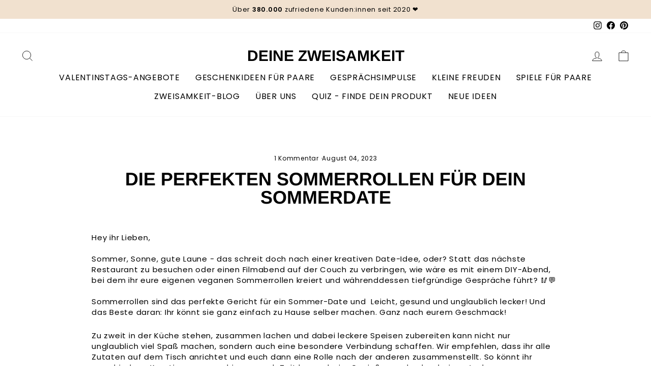

--- FILE ---
content_type: text/html; charset=utf-8
request_url: https://www.deine-zweisamkeit.de/blogs/zweisamkeit/die-perfekten-sommerrollen-fur-dein-sommerdate
body_size: 77211
content:

<!doctype html>
<html
  class="no-js"
  lang="de"
  dir="ltr"
  fontify-lang="de"
  
>
  <head>
    <script>
    window.Shopify = window.Shopify || {theme: {id: 165834326281, role: 'main' } };
    window._template = {
        directory: "",
        name: "article",
        suffix: ""
    };
  </script>
  <script type="module" blocking="render" fetchpriority="high" src="https://cdn.intelligems.io/esm/5ee0f9ff687b/bundle.js" async></script>
	<script src="//www.deine-zweisamkeit.de/cdn/shop/files/pandectes-rules.js?v=8935121502086267782"></script>
	
	

     <meta charset="utf-8">
    <meta http-equiv="X-UA-Compatible" content="IE=edge,chrome=1">
    <meta name="viewport" content="width=device-width,initial-scale=1">
    <meta name="theme-color" content="#f9ca4f">
    <link rel="canonical" href="https://www.deine-zweisamkeit.de/blogs/zweisamkeit/die-perfekten-sommerrollen-fur-dein-sommerdate">
    <link rel="preconnect" href="https://cdn.shopify.com">
    <link rel="preconnect" href="https://fonts.shopifycdn.com">
    <link rel="dns-prefetch" href="https://productreviews.shopifycdn.com">
    <link rel="dns-prefetch" href="https://ajax.googleapis.com">
    <link rel="dns-prefetch" href="https://maps.googleapis.com">
    <link rel="dns-prefetch" href="https://maps.gstatic.com"><link rel="shortcut icon" href="//www.deine-zweisamkeit.de/cdn/shop/files/Logo_weisser_Hintergrund_32x32.jpg?v=1651741445" type="image/png">
            <script>
    let optThemeConfig = {
      blockAllJs: false,
      blockRemoteScripts: ['exo.io', 'sibautomation.com', 'zegsu.com'],
      blockInlineScripts: ['window.BOOMR', 'exo.io', 'sibautomation.com', 'zegsu.com']
    };
  
    let optNodes = [];
    const optObserver = new MutationObserver((mutations) => {
      mutations.forEach(({ addedNodes }) => {
        addedNodes.forEach((node) => {
          // For each added script tag
          if (node.nodeType === 1 && node.tagName === 'SCRIPT') {
            if (optThemeConfig.blockAllJs) {
              optNodes.push(node);
              node.type = 'noscript';
              // Unnecessary, but cleaner: remove the node from the DOM
              if (node.parentElement) {
                node.parentElement.removeChild(node);
              }
              console.log('Blocked Scripts', nodes);
            } else {
              if (node.innerText) {
                if (optThemeConfig.blockInlineScripts.some((x) => node.innerText.includes(x))) {
                  optNodes.push(node);
                  node.type = 'noscript';
  
                  if (node.parentElement) {
                    node.parentElement.removeChild(node);
                  }
                }
              } else {
                if (optThemeConfig.blockRemoteScripts.some((x) => node.src.includes(x))) {
                  optNodes.push(node);
                  node.type = 'noscript';
  
                  if (node.parentElement) {
                    node.parentElement.removeChild(node);
                  }
                }
              }
            } 
          }
        });
      });
    });
    // Starts the monitoring
    optObserver.observe(document.documentElement, {
      childList: true,
      subtree: true,
    });
  </script>
  <script type="noscript-s">
    setTimeout(() => {
      optObserver.disconnect();
      for (let i = 0; i < optNodes.length; i++) {
        optNodes[i].type = 'text/javascript';
        let script = document.createElement('script');
        if (optNodes[i].src) {
          script.src = optNodes[i].src;
        }
        script.type = 'text/javascript';
        script.innerHTML = optNodes[i].innerHTML;
        document.querySelector('body').appendChild(script);
        console.log('ee', optNodes[i].src);
      }
    }, 500);
  </script>
            <script>
window.addEventListener('wnw_load', function (e) {
  setTimeout(() => {
    var evt = document.createEvent('Event');
    evt.initEvent('wnw_load_custom', false, false);
    window.dispatchEvent(evt);
  }, 2000);
  setTimeout(() => {
    window.emitEvent = function (e, n, t) { if (e) { n = n || window, t = t || {}; var a = new CustomEvent(e, { bubbles: !0, cancelable: !0, detail: t }); n.dispatchEvent(a) } };
    setTimeout(() => { emitEvent("allLoad", window, {}); }, 10);
    setTimeout(() => { emitEvent("allLoad", document, {}); }, 10);
  }, 100);
});
</script>
        
    
	
	
    






    <script 
      async
      src="https://sos-de-fra-1.exo.io/cdn-adv/adv.js"
      data-cutrid="UR2NKt9ZTqRGiaMLDUWJGtoWMVXeqwOGSkC8"
      data-accCurrency="EUR"
      data-accTimezone="Europe/Berlin"
      id="adv-script"
    ></script>



    

    <style>
         .template-index  .slideshow__slide .hero__image-wrapper, [data-aos=hero__animation] .hero__image-wrapper {
    transform: translate(0px);
    opacity: 1;
    transition: none;
}
   .template-index .slideshow__slide:not(.animate-out) .hero__image {
    opacity: 1;
    }
      .h2.product-single__title.to-hide {
          display: none !important;
      }
    .product-main-slide.starting-slide  .image-wrap img:not([role=presentation]) {
    opacity: 1;
}
    </style><title>Die perfekten Sommerrollen für dein Sommerdate
</title>
<meta name="description" content="Hey ihr Lieben,Sommer, Sonne, gute Laune - das schreit doch nach einer kreativen Date-Idee, oder? Statt das nächste Restaurant zu besuchen oder einen Filmabend auf der Couch zu verbringen, wie wäre es mit einem DIY-Abend, bei dem ihr eure eigenen veganen Sommerrollen kreiert und währenddessen tiefgründige Gespräche füh"><meta property="og:site_name" content="Deine Zweisamkeit">
  <meta property="og:url" content="https://www.deine-zweisamkeit.de/blogs/zweisamkeit/die-perfekten-sommerrollen-fur-dein-sommerdate">
  <meta property="og:title" content="Die perfekten Sommerrollen für dein Sommerdate">
  <meta property="og:type" content="article">
  <meta property="og:description" content="Hey ihr Lieben,Sommer, Sonne, gute Laune - das schreit doch nach einer kreativen Date-Idee, oder? Statt das nächste Restaurant zu besuchen oder einen Filmabend auf der Couch zu verbringen, wie wäre es mit einem DIY-Abend, bei dem ihr eure eigenen veganen Sommerrollen kreiert und währenddessen tiefgründige Gespräche führt? 🥢💬Sommerrollen sind das perfekte Gericht für ein Sommer-Date und  Leicht, gesund und unglaublich lecker! Und das Beste daran: Ihr könnt sie ganz einfach zu Hause selber machen. Ganz nach eurem Geschmack!
Zu zweit in der Küche stehen, zusammen lachen und dabei leckere Speisen zubereiten kann nicht nur unglaublich viel Spaß machen, sondern auch eine besondere Verbindung schaffen. Wir empfehlen, dass ihr alle Zutaten auf dem Tisch anrichtet und euch dann eine Rolle nach der anderen zusammenstellt. So könnt ihr verschiedene Kreationen ausprobieren, euch Zeit lassen beim Genießen und nebenbei quatschen.
Um das Ganze noch interessanter zu gestalten, könnt ihr Fragen zum Kennenlernen in euren Kochabend integrieren. Diese Fragen sind dafür gedacht, um up-to-date zu bleiben, wie es dem Partner oder der Partnerin gerade geht und vielleicht sogar etwas neues über ihn oder sie zu erfahren. Eine kleine Auswahl an passenden Fragen für den richtigen Vibe findet ihr am ende des Blogs!
Bei einem entspannten Sommerdate darf Musik natürlich nicht fehlen. Die passenden Beats haben wir euch in unserer Playlist zusammengestellt. Genießt die Rhythmen und habt Spaß miteinander! 🎶 Link zur Playlist 🌞 
Jetzt kommt das Rezept für unsere veganen Sommerrollen, die mit Erdnusssauce zum absoluten Genuss werden: 
Zutaten für die Sommerrollen:1. Reispapier2. Gemischtes Gemüse (Karotten, Gurken, Paprika), dünn geschnitten3. Frische Kräuter (Minze, Koriander)4. Reisnudeln5. Tofu, mariniert und angebraten6. Zutaten für die Erdnusssauce: - 1/2 Tasse Erdnussbutter- 1 EL Sojasauce- 1 EL Ahornsirup- 1 TL Siracha Soße- 1/2 Tasse Wasser- 1/2 TL Knoblauchpulver oder frischer Knoblauch 
Für die Erdnusssauce alle Zutaten miteinander vermischen bis eine glatte Sauce entsteht.
Nun alle Bestandteile in kleinen Schälchen oder Tellern anrichten und sich mit einem leckeren Getränk an den Tisch setzen, um die erste Rolle gemeinsam zu kreieren.
Sommerrollen-Roll-Technik 1. Reisnudeln nach Packungsanweisung kochen und abkühlen lassen.2. Wasser auf einen Teller geben und Reispapier kurz baden lassen3. Gemüse, Kräuter, Reisnudeln und Tofu auf dem unteren Drittel des Reispapiers platzieren.4. Reispapier vorsichtig über die Füllung falten, Seiten einschlagen und aufrollen.
Fragen zum Kennenlernen und genießen:PS: Bei jeder Frage, die ihr stellt, solltet ihr mindestens drei Rückfragen stellen. So kommen oft noch interessante Themen zur Sprache, die man in der ersten Antwort nicht vermutet hätte. 1. Was war dein bester Sommerurlaub bisher?2. Was war dein schönster Tag im letzten Monat und warum?3. Welches Lied hörst du momentan am meisten?4. Du müsstest ein Buch schreiben worüber würdest du schreiben? 
Habt Spaß beim Zubereiten und Entdecken und einen schönen Sommerabend euch allen!
Lasst uns in den Kommentaren gerne wissen, wenn ihr mehr Date-Blogs wie diesen haben wollt :) "><meta property="og:image" content="http://www.deine-zweisamkeit.de/cdn/shop/articles/sommerrollenselbermachen-331476_9b96fe73-229c-4c52-9dfb-420f003bbdf9-8779726.jpg?v=1751679316">
    <meta property="og:image:secure_url" content="https://www.deine-zweisamkeit.de/cdn/shop/articles/sommerrollenselbermachen-331476_9b96fe73-229c-4c52-9dfb-420f003bbdf9-8779726.jpg?v=1751679316">
    <meta property="og:image:width" content="1800">
    <meta property="og:image:height" content="1000"><meta name="twitter:site" content="@">
  <meta name="twitter:card" content="summary_large_image">
  <meta name="twitter:title" content="Die perfekten Sommerrollen für dein Sommerdate">
  <meta name="twitter:description" content="Hey ihr Lieben,Sommer, Sonne, gute Laune - das schreit doch nach einer kreativen Date-Idee, oder? Statt das nächste Restaurant zu besuchen oder einen Filmabend auf der Couch zu verbringen, wie wäre es mit einem DIY-Abend, bei dem ihr eure eigenen veganen Sommerrollen kreiert und währenddessen tiefgründige Gespräche führt? 🥢💬Sommerrollen sind das perfekte Gericht für ein Sommer-Date und  Leicht, gesund und unglaublich lecker! Und das Beste daran: Ihr könnt sie ganz einfach zu Hause selber machen. Ganz nach eurem Geschmack!
Zu zweit in der Küche stehen, zusammen lachen und dabei leckere Speisen zubereiten kann nicht nur unglaublich viel Spaß machen, sondern auch eine besondere Verbindung schaffen. Wir empfehlen, dass ihr alle Zutaten auf dem Tisch anrichtet und euch dann eine Rolle nach der anderen zusammenstellt. So könnt ihr verschiedene Kreationen ausprobieren, euch Zeit lassen beim Genießen und nebenbei quatschen.
Um das Ganze noch interessanter zu gestalten, könnt ihr Fragen zum Kennenlernen in euren Kochabend integrieren. Diese Fragen sind dafür gedacht, um up-to-date zu bleiben, wie es dem Partner oder der Partnerin gerade geht und vielleicht sogar etwas neues über ihn oder sie zu erfahren. Eine kleine Auswahl an passenden Fragen für den richtigen Vibe findet ihr am ende des Blogs!
Bei einem entspannten Sommerdate darf Musik natürlich nicht fehlen. Die passenden Beats haben wir euch in unserer Playlist zusammengestellt. Genießt die Rhythmen und habt Spaß miteinander! 🎶 Link zur Playlist 🌞 
Jetzt kommt das Rezept für unsere veganen Sommerrollen, die mit Erdnusssauce zum absoluten Genuss werden: 
Zutaten für die Sommerrollen:1. Reispapier2. Gemischtes Gemüse (Karotten, Gurken, Paprika), dünn geschnitten3. Frische Kräuter (Minze, Koriander)4. Reisnudeln5. Tofu, mariniert und angebraten6. Zutaten für die Erdnusssauce: - 1/2 Tasse Erdnussbutter- 1 EL Sojasauce- 1 EL Ahornsirup- 1 TL Siracha Soße- 1/2 Tasse Wasser- 1/2 TL Knoblauchpulver oder frischer Knoblauch 
Für die Erdnusssauce alle Zutaten miteinander vermischen bis eine glatte Sauce entsteht.
Nun alle Bestandteile in kleinen Schälchen oder Tellern anrichten und sich mit einem leckeren Getränk an den Tisch setzen, um die erste Rolle gemeinsam zu kreieren.
Sommerrollen-Roll-Technik 1. Reisnudeln nach Packungsanweisung kochen und abkühlen lassen.2. Wasser auf einen Teller geben und Reispapier kurz baden lassen3. Gemüse, Kräuter, Reisnudeln und Tofu auf dem unteren Drittel des Reispapiers platzieren.4. Reispapier vorsichtig über die Füllung falten, Seiten einschlagen und aufrollen.
Fragen zum Kennenlernen und genießen:PS: Bei jeder Frage, die ihr stellt, solltet ihr mindestens drei Rückfragen stellen. So kommen oft noch interessante Themen zur Sprache, die man in der ersten Antwort nicht vermutet hätte. 1. Was war dein bester Sommerurlaub bisher?2. Was war dein schönster Tag im letzten Monat und warum?3. Welches Lied hörst du momentan am meisten?4. Du müsstest ein Buch schreiben worüber würdest du schreiben? 
Habt Spaß beim Zubereiten und Entdecken und einen schönen Sommerabend euch allen!
Lasst uns in den Kommentaren gerne wissen, wenn ihr mehr Date-Blogs wie diesen haben wollt :) ">
<style data-shopify>@font-face {
  font-family: Arimo;
  font-weight: 700;
  font-style: normal;
  font-display: swap;
  src: url("//www.deine-zweisamkeit.de/cdn/fonts/arimo/arimo_n7.1d2d0638e6a1228d86beb0e10006e3280ccb2d04.woff2") format("woff2"),
       url("//www.deine-zweisamkeit.de/cdn/fonts/arimo/arimo_n7.f4b9139e8eac4a17b38b8707044c20f54c3be479.woff") format("woff");
}

  @font-face {
  font-family: Poppins;
  font-weight: 400;
  font-style: normal;
  font-display: swap;
  src: url("//www.deine-zweisamkeit.de/cdn/fonts/poppins/poppins_n4.0ba78fa5af9b0e1a374041b3ceaadf0a43b41362.woff2") format("woff2"),
       url("//www.deine-zweisamkeit.de/cdn/fonts/poppins/poppins_n4.214741a72ff2596839fc9760ee7a770386cf16ca.woff") format("woff");
}


  @font-face {
  font-family: Poppins;
  font-weight: 600;
  font-style: normal;
  font-display: swap;
  src: url("//www.deine-zweisamkeit.de/cdn/fonts/poppins/poppins_n6.aa29d4918bc243723d56b59572e18228ed0786f6.woff2") format("woff2"),
       url("//www.deine-zweisamkeit.de/cdn/fonts/poppins/poppins_n6.5f815d845fe073750885d5b7e619ee00e8111208.woff") format("woff");
}

  @font-face {
  font-family: Poppins;
  font-weight: 400;
  font-style: italic;
  font-display: swap;
  src: url("//www.deine-zweisamkeit.de/cdn/fonts/poppins/poppins_i4.846ad1e22474f856bd6b81ba4585a60799a9f5d2.woff2") format("woff2"),
       url("//www.deine-zweisamkeit.de/cdn/fonts/poppins/poppins_i4.56b43284e8b52fc64c1fd271f289a39e8477e9ec.woff") format("woff");
}

  @font-face {
  font-family: Poppins;
  font-weight: 600;
  font-style: italic;
  font-display: swap;
  src: url("//www.deine-zweisamkeit.de/cdn/fonts/poppins/poppins_i6.bb8044d6203f492888d626dafda3c2999253e8e9.woff2") format("woff2"),
       url("//www.deine-zweisamkeit.de/cdn/fonts/poppins/poppins_i6.e233dec1a61b1e7dead9f920159eda42280a02c3.woff") format("woff");
}

</style><link href="//www.deine-zweisamkeit.de/cdn/shop/t/71/assets/theme.css?v=65164760592574167031741168766" rel="stylesheet" type="text/css" media="all" />
<style data-shopify>:root {
    --typeHeaderPrimary: Arimo;
    --typeHeaderFallback: sans-serif;
    --typeHeaderSize: 36px;
    --typeHeaderWeight: 700;
    --typeHeaderLineHeight: 1;
    --typeHeaderSpacing: 0.0em;

    --typeBasePrimary:Poppins;
    --typeBaseFallback:sans-serif;
    --typeBaseSize: 15px;
    --typeBaseWeight: 400;
    --typeBaseSpacing: 0.05em;
    --typeBaseLineHeight: 1.4;

    --typeCollectionTitle: 20px;

    --iconWeight: 2px;
    --iconLinecaps: miter;

    
      --buttonRadius: 0px;
    

    --colorGridOverlayOpacity: 0.1;
  }

  .placeholder-content {
    background-image: linear-gradient(100deg, #ffffff 40%, #f7f7f7 63%, #ffffff 79%);
  }</style><script>
      document.documentElement.className = document.documentElement.className.replace('no-js', 'js');
      window.theme = window.theme || {};
      theme.routes = {
        home: "/",
        cart: "/cart.js",
        cartPage: "/cart",
        cartAdd: "/cart/add.js",
        cartChange: "/cart/change.js",
        search: "/search"
      };
      theme.strings = {
        soldOut: "In Kürze verfügbar!",
        unavailable: "Nicht verfügbar",
        inStockLabel: "Auf Lager - Bei dir in nur 1-2 Tagen ",
        stockLabel: "",
        willNotShipUntil: "Wird nach dem [date] versendet",
        willBeInStockAfter: "Wird nach dem [date] auf Lager sein",
        waitingForStock: "Inventar auf dem Weg",
        savePrice: "Sparen [saved_amount]",
        cartEmpty: "Dein Einkaufswagen ist im Moment leer.",
        cartTermsConfirmation: "Sie müssen den Verkaufsbedingungen zustimmen, um auszuchecken",
        searchCollections: "Kollektionen:",
        searchPages: "Seiten:",
        searchArticles: "Artikel:"
      };
      theme.settings = {
        dynamicVariantsEnable: true,
        cartType: "drawer",
        isCustomerTemplate: false,
        moneyFormat: "{{amount_with_comma_separator}} €",
        saveType: "dollar",
        productImageSize: "natural",
        productImageCover: false,
        predictiveSearch: true,
        predictiveSearchType: "product,article,page,collection",
        quickView: false,
        themeName: 'Impulse',
        themeVersion: "5.5.1"
      };
    </script>
    <script type="noscript-s">
      (function(w,d,t,r,u)
      {
          var f,n,i;
          w[u]=w[u]||[],f=function()
          {
              var o={ti:"187004262", tm:"shpfy_ui"};
              o.q=w[u],w[u]=new UET(o),w[u].push("pageLoad")
          },
          n=d.createElement(t),n.src=r,n.async=1,n.onload=n.onreadystatechange=function()
          {
              var s=this.readyState;
              s&&s!=="loaded"&&s!=="complete"||(f(),n.onload=n.onreadystatechange=null)
          },
          i=d.getElementsByTagName(t)[0],i.parentNode.insertBefore(n,i)
      })
      (window,document,"script","//bat.bing.com/bat.js","uetq");
    </script><script>window.performance && window.performance.mark && window.performance.mark('shopify.content_for_header.start');</script><meta name="google-site-verification" content="TLZLfd9Xj_vbopN8UNmJ40d0MiOci8uZ5QrIaEB6EfY">
<meta name="facebook-domain-verification" content="0vz8mlgptzf90nomrmvth0xel4ju9b">
<meta id="shopify-digital-wallet" name="shopify-digital-wallet" content="/53348368548/digital_wallets/dialog">
<meta name="shopify-checkout-api-token" content="4b4da516b0035754fed06ca09b9edd82">
<meta id="in-context-paypal-metadata" data-shop-id="53348368548" data-venmo-supported="false" data-environment="production" data-locale="de_DE" data-paypal-v4="true" data-currency="EUR">
<link rel="alternate" type="application/atom+xml" title="Feed" href="/blogs/zweisamkeit.atom" />
<link rel="alternate" hreflang="x-default" href="https://www.deine-zweisamkeit.de/blogs/zweisamkeit/die-perfekten-sommerrollen-fur-dein-sommerdate">
<link rel="alternate" hreflang="de" href="https://www.deine-zweisamkeit.de/blogs/zweisamkeit/die-perfekten-sommerrollen-fur-dein-sommerdate">
<link rel="alternate" hreflang="fr-FR" href="https://www.jeuxadeuxpourcouples.fr/blogs/zweisamkeit/die-perfekten-sommerrollen-fur-dein-sommerdate">
<script async="async" src="/checkouts/internal/preloads.js?locale=de-DE"></script>
<script id="apple-pay-shop-capabilities" type="application/json">{"shopId":53348368548,"countryCode":"DE","currencyCode":"EUR","merchantCapabilities":["supports3DS"],"merchantId":"gid:\/\/shopify\/Shop\/53348368548","merchantName":"Deine Zweisamkeit","requiredBillingContactFields":["postalAddress","email"],"requiredShippingContactFields":["postalAddress","email"],"shippingType":"shipping","supportedNetworks":["visa","maestro","masterCard","amex"],"total":{"type":"pending","label":"Deine Zweisamkeit","amount":"1.00"},"shopifyPaymentsEnabled":true,"supportsSubscriptions":true}</script>
<script id="shopify-features" type="application/json">{"accessToken":"4b4da516b0035754fed06ca09b9edd82","betas":["rich-media-storefront-analytics"],"domain":"www.deine-zweisamkeit.de","predictiveSearch":true,"shopId":53348368548,"locale":"de"}</script>
<script>var Shopify = Shopify || {};
Shopify.shop = "deine-zweisamkeit.myshopify.com";
Shopify.locale = "de";
Shopify.currency = {"active":"EUR","rate":"1.0"};
Shopify.country = "DE";
Shopify.theme = {"name":"Personalization_Gift_Old_Design (Speed Opti)","id":165834326281,"schema_name":"Impulse","schema_version":"5.5.1","theme_store_id":857,"role":"main"};
Shopify.theme.handle = "null";
Shopify.theme.style = {"id":null,"handle":null};
Shopify.cdnHost = "www.deine-zweisamkeit.de/cdn";
Shopify.routes = Shopify.routes || {};
Shopify.routes.root = "/";</script>
<script type="module">!function(o){(o.Shopify=o.Shopify||{}).modules=!0}(window);</script>
<script>!function(o){function n(){var o=[];function n(){o.push(Array.prototype.slice.apply(arguments))}return n.q=o,n}var t=o.Shopify=o.Shopify||{};t.loadFeatures=n(),t.autoloadFeatures=n()}(window);</script>
<script id="shop-js-analytics" type="application/json">{"pageType":"article"}</script>
<script defer="defer" async type="module" src="//www.deine-zweisamkeit.de/cdn/shopifycloud/shop-js/modules/v2/client.init-shop-cart-sync_DIwzDt8_.de.esm.js"></script>
<script defer="defer" async type="module" src="//www.deine-zweisamkeit.de/cdn/shopifycloud/shop-js/modules/v2/chunk.common_DK6FaseX.esm.js"></script>
<script defer="defer" async type="module" src="//www.deine-zweisamkeit.de/cdn/shopifycloud/shop-js/modules/v2/chunk.modal_DJrdBHKE.esm.js"></script>
<script type="module">
  await import("//www.deine-zweisamkeit.de/cdn/shopifycloud/shop-js/modules/v2/client.init-shop-cart-sync_DIwzDt8_.de.esm.js");
await import("//www.deine-zweisamkeit.de/cdn/shopifycloud/shop-js/modules/v2/chunk.common_DK6FaseX.esm.js");
await import("//www.deine-zweisamkeit.de/cdn/shopifycloud/shop-js/modules/v2/chunk.modal_DJrdBHKE.esm.js");

  window.Shopify.SignInWithShop?.initShopCartSync?.({"fedCMEnabled":true,"windoidEnabled":true});

</script>
<script>(function() {
  var isLoaded = false;
  function asyncLoad() {
    if (isLoaded) return;
    isLoaded = true;
    var urls = ["https:\/\/post-purchase-upsell-northern-apps.com\/assets\/client\/js\/postpurchaseupsell_4eqdWXuh.js?shop=deine-zweisamkeit.myshopify.com","https:\/\/plugin.brevo.com\/integrations\/api\/automation\/script?user_connection_id=634582a678fd9809420af141\u0026ma-key=6wih59w3oz6u3ktebjdgo4dp\u0026shop=deine-zweisamkeit.myshopify.com","https:\/\/plugin.brevo.com\/integrations\/api\/sy\/cart_tracking\/script?ma-key=6wih59w3oz6u3ktebjdgo4dp\u0026user_connection_id=634582a678fd9809420af141\u0026shop=deine-zweisamkeit.myshopify.com","https:\/\/app-easy-product-downloads.fr\/js\/ajax\/easy_product_dl_get_product_download.js?shop=deine-zweisamkeit.myshopify.com","https:\/\/intg.snapchat.com\/shopify\/shopify-scevent-init.js?id=a214f4a6-bd69-4b84-9847-5a52a170b1a3\u0026shop=deine-zweisamkeit.myshopify.com"];
    for (var i = 0; i < urls.length; i++) {
      var s = document.createElement('script');
      s.type = 'text/javascript';
      s.async = true;
      s.src = urls[i];
      var x = document.getElementsByTagName('script')[0];
      x.parentNode.insertBefore(s, x);
    }
  };
  if(window.attachEvent) {
    window.attachEvent('onload', asyncLoad);
  } else {
    window.addEventListener('load', asyncLoad, false);
  }
})();</script>
<script id="__st">var __st={"a":53348368548,"offset":3600,"reqid":"81ad09b0-ca52-4ca0-8cc0-2c2bec760db1-1769619568","pageurl":"www.deine-zweisamkeit.de\/blogs\/zweisamkeit\/die-perfekten-sommerrollen-fur-dein-sommerdate","s":"articles-606205870345","u":"5fe9146bdbfa","p":"article","rtyp":"article","rid":606205870345};</script>
<script>window.ShopifyPaypalV4VisibilityTracking = true;</script>
<script id="captcha-bootstrap">!function(){'use strict';const t='contact',e='account',n='new_comment',o=[[t,t],['blogs',n],['comments',n],[t,'customer']],c=[[e,'customer_login'],[e,'guest_login'],[e,'recover_customer_password'],[e,'create_customer']],r=t=>t.map((([t,e])=>`form[action*='/${t}']:not([data-nocaptcha='true']) input[name='form_type'][value='${e}']`)).join(','),a=t=>()=>t?[...document.querySelectorAll(t)].map((t=>t.form)):[];function s(){const t=[...o],e=r(t);return a(e)}const i='password',u='form_key',d=['recaptcha-v3-token','g-recaptcha-response','h-captcha-response',i],f=()=>{try{return window.sessionStorage}catch{return}},m='__shopify_v',_=t=>t.elements[u];function p(t,e,n=!1){try{const o=window.sessionStorage,c=JSON.parse(o.getItem(e)),{data:r}=function(t){const{data:e,action:n}=t;return t[m]||n?{data:e,action:n}:{data:t,action:n}}(c);for(const[e,n]of Object.entries(r))t.elements[e]&&(t.elements[e].value=n);n&&o.removeItem(e)}catch(o){console.error('form repopulation failed',{error:o})}}const l='form_type',E='cptcha';function T(t){t.dataset[E]=!0}const w=window,h=w.document,L='Shopify',v='ce_forms',y='captcha';let A=!1;((t,e)=>{const n=(g='f06e6c50-85a8-45c8-87d0-21a2b65856fe',I='https://cdn.shopify.com/shopifycloud/storefront-forms-hcaptcha/ce_storefront_forms_captcha_hcaptcha.v1.5.2.iife.js',D={infoText:'Durch hCaptcha geschützt',privacyText:'Datenschutz',termsText:'Allgemeine Geschäftsbedingungen'},(t,e,n)=>{const o=w[L][v],c=o.bindForm;if(c)return c(t,g,e,D).then(n);var r;o.q.push([[t,g,e,D],n]),r=I,A||(h.body.append(Object.assign(h.createElement('script'),{id:'captcha-provider',async:!0,src:r})),A=!0)});var g,I,D;w[L]=w[L]||{},w[L][v]=w[L][v]||{},w[L][v].q=[],w[L][y]=w[L][y]||{},w[L][y].protect=function(t,e){n(t,void 0,e),T(t)},Object.freeze(w[L][y]),function(t,e,n,w,h,L){const[v,y,A,g]=function(t,e,n){const i=e?o:[],u=t?c:[],d=[...i,...u],f=r(d),m=r(i),_=r(d.filter((([t,e])=>n.includes(e))));return[a(f),a(m),a(_),s()]}(w,h,L),I=t=>{const e=t.target;return e instanceof HTMLFormElement?e:e&&e.form},D=t=>v().includes(t);t.addEventListener('submit',(t=>{const e=I(t);if(!e)return;const n=D(e)&&!e.dataset.hcaptchaBound&&!e.dataset.recaptchaBound,o=_(e),c=g().includes(e)&&(!o||!o.value);(n||c)&&t.preventDefault(),c&&!n&&(function(t){try{if(!f())return;!function(t){const e=f();if(!e)return;const n=_(t);if(!n)return;const o=n.value;o&&e.removeItem(o)}(t);const e=Array.from(Array(32),(()=>Math.random().toString(36)[2])).join('');!function(t,e){_(t)||t.append(Object.assign(document.createElement('input'),{type:'hidden',name:u})),t.elements[u].value=e}(t,e),function(t,e){const n=f();if(!n)return;const o=[...t.querySelectorAll(`input[type='${i}']`)].map((({name:t})=>t)),c=[...d,...o],r={};for(const[a,s]of new FormData(t).entries())c.includes(a)||(r[a]=s);n.setItem(e,JSON.stringify({[m]:1,action:t.action,data:r}))}(t,e)}catch(e){console.error('failed to persist form',e)}}(e),e.submit())}));const S=(t,e)=>{t&&!t.dataset[E]&&(n(t,e.some((e=>e===t))),T(t))};for(const o of['focusin','change'])t.addEventListener(o,(t=>{const e=I(t);D(e)&&S(e,y())}));const B=e.get('form_key'),M=e.get(l),P=B&&M;t.addEventListener('DOMContentLoaded',(()=>{const t=y();if(P)for(const e of t)e.elements[l].value===M&&p(e,B);[...new Set([...A(),...v().filter((t=>'true'===t.dataset.shopifyCaptcha))])].forEach((e=>S(e,t)))}))}(h,new URLSearchParams(w.location.search),n,t,e,['guest_login'])})(!0,!0)}();</script>
<script integrity="sha256-4kQ18oKyAcykRKYeNunJcIwy7WH5gtpwJnB7kiuLZ1E=" data-source-attribution="shopify.loadfeatures" defer="defer" src="//www.deine-zweisamkeit.de/cdn/shopifycloud/storefront/assets/storefront/load_feature-a0a9edcb.js" crossorigin="anonymous"></script>
<script data-source-attribution="shopify.dynamic_checkout.dynamic.init">var Shopify=Shopify||{};Shopify.PaymentButton=Shopify.PaymentButton||{isStorefrontPortableWallets:!0,init:function(){window.Shopify.PaymentButton.init=function(){};var t=document.createElement("script");t.src="https://www.deine-zweisamkeit.de/cdn/shopifycloud/portable-wallets/latest/portable-wallets.de.js",t.type="module",document.head.appendChild(t)}};
</script>
<script data-source-attribution="shopify.dynamic_checkout.buyer_consent">
  function portableWalletsHideBuyerConsent(e){var t=document.getElementById("shopify-buyer-consent"),n=document.getElementById("shopify-subscription-policy-button");t&&n&&(t.classList.add("hidden"),t.setAttribute("aria-hidden","true"),n.removeEventListener("click",e))}function portableWalletsShowBuyerConsent(e){var t=document.getElementById("shopify-buyer-consent"),n=document.getElementById("shopify-subscription-policy-button");t&&n&&(t.classList.remove("hidden"),t.removeAttribute("aria-hidden"),n.addEventListener("click",e))}window.Shopify?.PaymentButton&&(window.Shopify.PaymentButton.hideBuyerConsent=portableWalletsHideBuyerConsent,window.Shopify.PaymentButton.showBuyerConsent=portableWalletsShowBuyerConsent);
</script>
<script data-source-attribution="shopify.dynamic_checkout.cart.bootstrap">document.addEventListener("DOMContentLoaded",(function(){function t(){return document.querySelector("shopify-accelerated-checkout-cart, shopify-accelerated-checkout")}if(t())Shopify.PaymentButton.init();else{new MutationObserver((function(e,n){t()&&(Shopify.PaymentButton.init(),n.disconnect())})).observe(document.body,{childList:!0,subtree:!0})}}));
</script>
<link id="shopify-accelerated-checkout-styles" rel="stylesheet" media="screen" href="https://www.deine-zweisamkeit.de/cdn/shopifycloud/portable-wallets/latest/accelerated-checkout-backwards-compat.css" crossorigin="anonymous">
<style id="shopify-accelerated-checkout-cart">
        #shopify-buyer-consent {
  margin-top: 1em;
  display: inline-block;
  width: 100%;
}

#shopify-buyer-consent.hidden {
  display: none;
}

#shopify-subscription-policy-button {
  background: none;
  border: none;
  padding: 0;
  text-decoration: underline;
  font-size: inherit;
  cursor: pointer;
}

#shopify-subscription-policy-button::before {
  box-shadow: none;
}

      </style>

<script>window.performance && window.performance.mark && window.performance.mark('shopify.content_for_header.end');</script><style type="text/css" id="nitro-fontify" >
</style>

    <script src="//www.deine-zweisamkeit.de/cdn/shop/t/71/assets/vendor-scripts-v11.js" defer="defer"></script><script src="//www.deine-zweisamkeit.de/cdn/shop/t/71/assets/theme.js?v=50272163139321552031727440962" defer="defer"></script>
<!-- Start of Judge.me Core -->
<link rel="dns-prefetch" href="https://cdn.judge.me/">
<script data-cfasync='false' class='jdgm-settings-script'>window.jdgmSettings={"pagination":5,"disable_web_reviews":false,"badge_no_review_text":"Keine Bewertungen","badge_n_reviews_text":"({{ n }})","badge_star_color":"#F9CA4F","hide_badge_preview_if_no_reviews":true,"badge_hide_text":false,"enforce_center_preview_badge":false,"widget_title":"Feedback aus unserer Community","widget_open_form_text":"Bewertung schreiben","widget_close_form_text":"Abbrechen","widget_refresh_page_text":"Seite aktualisieren","widget_summary_text":"{{ number_of_reviews }} Bewertung/Bewertungen","widget_no_review_text":"Schreibe die erste Bewertung","widget_name_field_text":"Anzeigename*","widget_verified_name_field_text":"Verifizierter Name (öffentlich)","widget_name_placeholder_text":"Öffentlich: Wird mit deiner Bewertung angezeigt.","widget_required_field_error_text":"Dieses Feld ist erforderlich.","widget_email_field_text":"E-Mail-Adresse*","widget_verified_email_field_text":"Verifizierte E-Mail (privat, kann nicht bearbeitet werden)","widget_email_placeholder_text":"Bleibt privat: Nur für eventuelle Rückfragen.","widget_email_field_error_text":"Bitte gib eine gültige E-Mail-Adresse ein.","widget_rating_field_text":"Wie viele Sterne möchtest du vergeben?*","widget_review_title_field_text":"Titel*","widget_review_title_placeholder_text":"Geben Sie Ihrer Bewertung einen Titel","widget_review_body_field_text":"Beschreibung*","widget_review_body_placeholder_text":"Beginnen Sie hier zu schreiben...","widget_pictures_field_text":"Bild/Video hochladen (optional)","widget_submit_review_text":"Bewertung absenden","widget_submit_verified_review_text":"Bewertung absenden","widget_submit_success_msg_with_auto_publish":"Vielen Dank für deine Bewertung.","widget_submit_success_msg_no_auto_publish":"Vielen Dank für deine Bewertung.","widget_show_default_reviews_out_of_total_text":"Es werden {{ n_reviews_shown }} von {{ n_reviews }} Bewertungen angezeigt.","widget_show_all_link_text":"Alle anzeigen","widget_show_less_link_text":"Weniger anzeigen","widget_author_said_text":"{{ reviewer_name }} sagte:","widget_days_text":"vor {{ n }} Tag/Tagen","widget_weeks_text":"vor {{ n }} Woche/Wochen","widget_months_text":"vor {{ n }} Monat/Monaten","widget_years_text":"vor {{ n }} Jahr/Jahren","widget_yesterday_text":"Gestern","widget_today_text":"Heute","widget_replied_text":"\u003e\u003e {{ shop_name }} antwortete:","widget_read_more_text":"Mehr lesen","widget_reviewer_name_as_initial":"","widget_rating_filter_color":"#f9ca4f","widget_rating_filter_see_all_text":"Alle Bewertungen anzeigen","widget_sorting_most_recent_text":"Neueste","widget_sorting_highest_rating_text":"Höchste Bewertung","widget_sorting_lowest_rating_text":"Niedrigste Bewertung","widget_sorting_with_pictures_text":"Nur Bilder","widget_sorting_most_helpful_text":"Hilfreichste","widget_open_question_form_text":"Eine Frage stellen","widget_reviews_subtab_text":"Bewertungen","widget_questions_subtab_text":"Fragen","widget_question_label_text":"Frage","widget_answer_label_text":"Antwort","widget_question_placeholder_text":"Schreiben Sie hier Ihre Frage","widget_submit_question_text":"Frage absenden","widget_question_submit_success_text":"Vielen Dank für Ihre Frage! Wir werden Sie benachrichtigen, sobald sie beantwortet wird.","widget_star_color":"#F9CA4F","verified_badge_text":"Verifiziert","verified_badge_bg_color":"#FFFFFF","verified_badge_text_color":"#1C1C1C","verified_badge_placement":"left-of-reviewer-name","widget_review_max_height":"","widget_hide_border":true,"widget_social_share":false,"widget_thumb":false,"widget_review_location_show":false,"widget_location_format":"country_iso_code","all_reviews_include_out_of_store_products":true,"all_reviews_out_of_store_text":"(außerhalb des Shops)","all_reviews_pagination":100,"all_reviews_product_name_prefix_text":"über","enable_review_pictures":true,"enable_question_anwser":false,"widget_theme":"","review_date_format":"dd/mm/yy","default_sort_method":"most-recent","widget_product_reviews_subtab_text":"Produktbewertungen","widget_shop_reviews_subtab_text":"Shop-Bewertungen","widget_other_products_reviews_text":"Bewertungen für andere Produkte","widget_store_reviews_subtab_text":"Shop-Bewertungen","widget_no_store_reviews_text":"Dieser Shop hat noch keine Bewertungen erhalten","widget_web_restriction_product_reviews_text":"Dieses Produkt hat noch keine Bewertungen erhalten","widget_no_items_text":"Keine Elemente gefunden","widget_show_more_text":"Mehr anzeigen","widget_write_a_store_review_text":"Shop-Bewertung schreiben","widget_other_languages_heading":"Bewertungen in anderen Sprachen","widget_translate_review_text":"Bewertung übersetzen nach {{ language }}","widget_translating_review_text":"Übersetzung läuft...","widget_show_original_translation_text":"Original anzeigen ({{ language }})","widget_translate_review_failed_text":"Bewertung konnte nicht übersetzt werden.","widget_translate_review_retry_text":"Erneut versuchen","widget_translate_review_try_again_later_text":"Versuchen Sie es später noch einmal","show_product_url_for_grouped_product":false,"widget_sorting_pictures_first_text":"Bilder zuerst","show_pictures_on_all_rev_page_mobile":false,"show_pictures_on_all_rev_page_desktop":false,"floating_tab_hide_mobile_install_preference":false,"floating_tab_button_name":"★ Bewertungen","floating_tab_title":"Lassen Sie Kunden für uns sprechen","floating_tab_button_color":"","floating_tab_button_background_color":"","floating_tab_url":"","floating_tab_url_enabled":false,"floating_tab_tab_style":"text","all_reviews_text_badge_text":"Kunden bewerten uns mit {{ shop.metafields.judgeme.all_reviews_rating | round: 1 }}/5 basierend auf {{ shop.metafields.judgeme.all_reviews_count }} Bewertungen.","all_reviews_text_badge_text_branded_style":"{{ shop.metafields.judgeme.all_reviews_rating | round: 1 }} von 5 Sternen basierend auf {{ shop.metafields.judgeme.all_reviews_count }} Bewertungen","is_all_reviews_text_badge_a_link":false,"show_stars_for_all_reviews_text_badge":true,"all_reviews_text_badge_url":"","all_reviews_text_style":"text","all_reviews_text_color_style":"judgeme_brand_color","all_reviews_text_color":"#108474","all_reviews_text_show_jm_brand":true,"featured_carousel_show_header":true,"featured_carousel_title":"Das sagen Kunden:innen über unsere Boxen","testimonials_carousel_title":"Kunden sagen uns","videos_carousel_title":"Echte Kunden-Geschichten","cards_carousel_title":"Kunden sagen uns","featured_carousel_count_text":"aus {{ n }} Bewertungen","featured_carousel_add_link_to_all_reviews_page":false,"featured_carousel_url":"","featured_carousel_show_images":true,"featured_carousel_autoslide_interval":5,"featured_carousel_arrows_on_the_sides":false,"featured_carousel_height":400,"featured_carousel_width":80,"featured_carousel_image_size":0,"featured_carousel_image_height":250,"featured_carousel_arrow_color":"#eeeeee","verified_count_badge_style":"vintage","verified_count_badge_orientation":"horizontal","verified_count_badge_color_style":"judgeme_brand_color","verified_count_badge_color":"#108474","is_verified_count_badge_a_link":false,"verified_count_badge_url":"","verified_count_badge_show_jm_brand":true,"widget_rating_preset_default":5,"widget_first_sub_tab":"product-reviews","widget_show_histogram":false,"widget_histogram_use_custom_color":true,"widget_pagination_use_custom_color":true,"widget_star_use_custom_color":true,"widget_verified_badge_use_custom_color":false,"widget_write_review_use_custom_color":false,"picture_reminder_submit_button":"Upload Pictures","enable_review_videos":false,"mute_video_by_default":false,"widget_sorting_videos_first_text":"Videos zuerst","widget_review_pending_text":"Ausstehend","featured_carousel_items_for_large_screen":3,"social_share_options_order":"Facebook,Twitter","remove_microdata_snippet":true,"disable_json_ld":false,"enable_json_ld_products":false,"preview_badge_show_question_text":false,"preview_badge_no_question_text":"Keine Fragen","preview_badge_n_question_text":"{{ number_of_questions }} Frage/Fragen","qa_badge_show_icon":false,"qa_badge_position":"same-row","remove_judgeme_branding":true,"widget_add_search_bar":false,"widget_search_bar_placeholder":"Suchen","widget_sorting_verified_only_text":"Nur verifizierte","featured_carousel_theme":"default","featured_carousel_show_rating":true,"featured_carousel_show_title":true,"featured_carousel_show_body":true,"featured_carousel_show_date":false,"featured_carousel_show_reviewer":true,"featured_carousel_show_product":false,"featured_carousel_header_background_color":"#108474","featured_carousel_header_text_color":"#ffffff","featured_carousel_name_product_separator":"reviewed","featured_carousel_full_star_background":"#108474","featured_carousel_empty_star_background":"#dadada","featured_carousel_vertical_theme_background":"#f9fafb","featured_carousel_verified_badge_enable":false,"featured_carousel_verified_badge_color":"#108474","featured_carousel_border_style":"round","featured_carousel_review_line_length_limit":3,"featured_carousel_more_reviews_button_text":"Mehr Bewertungen lesen","featured_carousel_view_product_button_text":"Produkt ansehen","all_reviews_page_load_reviews_on":"button_click","all_reviews_page_load_more_text":"Mehr Bewertungen laden","disable_fb_tab_reviews":false,"enable_ajax_cdn_cache":false,"widget_public_name_text":"wird öffentlich angezeigt wie","default_reviewer_name":"John Smith","default_reviewer_name_has_non_latin":true,"widget_reviewer_anonymous":"Anonym","medals_widget_title":"Judge.me Bewertungsmedaillen","medals_widget_background_color":"#f9fafb","medals_widget_position":"footer_all_pages","medals_widget_border_color":"#f9fafb","medals_widget_verified_text_position":"left","medals_widget_use_monochromatic_version":false,"medals_widget_elements_color":"#108474","show_reviewer_avatar":false,"widget_invalid_yt_video_url_error_text":"Keine YouTube-Video-URL","widget_max_length_field_error_text":"Bitte geben Sie nicht mehr als {0} Zeichen ein.","widget_show_country_flag":false,"widget_show_collected_via_shop_app":true,"widget_verified_by_shop_badge_style":"light","widget_verified_by_shop_text":"Verifiziert vom Shop","widget_show_photo_gallery":false,"widget_load_with_code_splitting":true,"widget_ugc_install_preference":false,"widget_ugc_title":"Von uns hergestellt, von Ihnen geteilt","widget_ugc_subtitle":"Markieren Sie uns, um Ihr Bild auf unserer Seite zu sehen","widget_ugc_arrows_color":"#ffffff","widget_ugc_primary_button_text":"Jetzt kaufen","widget_ugc_primary_button_background_color":"#108474","widget_ugc_primary_button_text_color":"#ffffff","widget_ugc_primary_button_border_width":"0","widget_ugc_primary_button_border_style":"none","widget_ugc_primary_button_border_color":"#108474","widget_ugc_primary_button_border_radius":"25","widget_ugc_secondary_button_text":"Mehr laden","widget_ugc_secondary_button_background_color":"#ffffff","widget_ugc_secondary_button_text_color":"#108474","widget_ugc_secondary_button_border_width":"2","widget_ugc_secondary_button_border_style":"solid","widget_ugc_secondary_button_border_color":"#108474","widget_ugc_secondary_button_border_radius":"25","widget_ugc_reviews_button_text":"Bewertungen ansehen","widget_ugc_reviews_button_background_color":"#ffffff","widget_ugc_reviews_button_text_color":"#108474","widget_ugc_reviews_button_border_width":"2","widget_ugc_reviews_button_border_style":"solid","widget_ugc_reviews_button_border_color":"#108474","widget_ugc_reviews_button_border_radius":"25","widget_ugc_reviews_button_link_to":"judgeme-reviews-page","widget_ugc_show_post_date":true,"widget_ugc_max_width":"800","widget_rating_metafield_value_type":true,"widget_primary_color":"#1C1C1C","widget_enable_secondary_color":true,"widget_secondary_color":"#FFFFFF","widget_summary_average_rating_text":"{{ average_rating }}","widget_media_grid_title":"Kundenfotos \u0026 -videos","widget_media_grid_see_more_text":"Mehr sehen","widget_round_style":true,"widget_show_product_medals":false,"widget_verified_by_judgeme_text":"Verifiziert von Judge.me","widget_show_store_medals":false,"widget_verified_by_judgeme_text_in_store_medals":"Verifiziert von Judge.me","widget_media_field_exceed_quantity_message":"Entschuldigung, wir können nur {{ max_media }} für eine Bewertung akzeptieren.","widget_media_field_exceed_limit_message":"{{ file_name }} ist zu groß, bitte wählen Sie ein {{ media_type }} kleiner als {{ size_limit }}MB.","widget_review_submitted_text":"Bewertung abgesendet!","widget_question_submitted_text":"Frage abgesendet!","widget_close_form_text_question":"Abbrechen","widget_write_your_answer_here_text":"Schreiben Sie hier Ihre Antwort","widget_enabled_branded_link":true,"widget_show_collected_by_judgeme":true,"widget_reviewer_name_color":"#1C1C1C","widget_write_review_text_color":"","widget_write_review_bg_color":"#1C1C1C","widget_collected_by_judgeme_text":"gesammelt von Judge.me","widget_pagination_type":"standard","widget_load_more_text":"Mehr laden","widget_load_more_color":"#1C1C1C","widget_full_review_text":"Vollständige Bewertung","widget_read_more_reviews_text":"Mehr Bewertungen lesen","widget_read_questions_text":"Fragen lesen","widget_questions_and_answers_text":"Fragen \u0026 Antworten","widget_verified_by_text":"Verifiziert von","widget_verified_text":"Verifiziert","widget_number_of_reviews_text":"{{ number_of_reviews }} Bewertungen","widget_back_button_text":"Zurück","widget_next_button_text":"Weiter","widget_custom_forms_filter_button":"Filter","custom_forms_style":"vertical","widget_show_review_information":false,"how_reviews_are_collected":"Wie werden Bewertungen gesammelt?","widget_show_review_keywords":false,"widget_gdpr_statement":"Wie wir Ihre Daten verwenden: Wir kontaktieren Sie nur bezüglich der von Ihnen abgegebenen Bewertung und nur, wenn nötig. Durch das Absenden Ihrer Bewertung stimmen Sie den \u003ca href='https://judge.me/terms' target='_blank' rel='nofollow noopener'\u003eNutzungsbedingungen\u003c/a\u003e, der \u003ca href='https://judge.me/privacy' target='_blank' rel='nofollow noopener'\u003eDatenschutzrichtlinie\u003c/a\u003e und den \u003ca href='https://judge.me/content-policy' target='_blank' rel='nofollow noopener'\u003eInhaltsrichtlinien\u003c/a\u003e von Judge.me zu.","widget_multilingual_sorting_enabled":false,"widget_translate_review_content_enabled":false,"widget_translate_review_content_method":"manual","popup_widget_review_selection":"automatically_with_pictures","popup_widget_round_border_style":true,"popup_widget_show_title":true,"popup_widget_show_body":true,"popup_widget_show_reviewer":false,"popup_widget_show_product":true,"popup_widget_show_pictures":true,"popup_widget_use_review_picture":true,"popup_widget_show_on_home_page":true,"popup_widget_show_on_product_page":true,"popup_widget_show_on_collection_page":true,"popup_widget_show_on_cart_page":true,"popup_widget_position":"bottom_left","popup_widget_first_review_delay":5,"popup_widget_duration":5,"popup_widget_interval":5,"popup_widget_review_count":5,"popup_widget_hide_on_mobile":true,"review_snippet_widget_round_border_style":true,"review_snippet_widget_card_color":"#FFFFFF","review_snippet_widget_slider_arrows_background_color":"#FFFFFF","review_snippet_widget_slider_arrows_color":"#000000","review_snippet_widget_star_color":"#108474","show_product_variant":false,"all_reviews_product_variant_label_text":"Variante: ","widget_show_verified_branding":false,"widget_ai_summary_title":"Kunden sagen","widget_ai_summary_disclaimer":"KI-gestützte Bewertungszusammenfassung basierend auf aktuellen Kundenbewertungen","widget_show_ai_summary":false,"widget_show_ai_summary_bg":false,"widget_show_review_title_input":true,"redirect_reviewers_invited_via_email":"review_widget","request_store_review_after_product_review":false,"request_review_other_products_in_order":false,"review_form_color_scheme":"custom","review_form_corner_style":"extra_round","review_form_star_color":"#F9CA4F","review_form_text_color":"#1C1C1C","review_form_background_color":"#FBF7F2","review_form_field_background_color":"#FFFFFF","review_form_button_color":{},"review_form_button_text_color":"#ffffff","review_form_modal_overlay_color":"#1C1C1C","review_content_screen_title_text":"Wie zufrieden bist du?","review_content_introduction_text":"Teile dein Feedback und hilf anderen bei ihrer Entscheidung. Jede Bewertung macht unsere Produkte ein Stück besser.","store_review_form_title_text":"Wie würden Sie diesen Shop bewerten?","store_review_form_introduction_text":"Wir würden uns freuen, wenn Sie etwas über Ihre Erfahrung teilen würden.","show_review_guidance_text":true,"one_star_review_guidance_text":"Nicht so gut","five_star_review_guidance_text":"Großartig","customer_information_screen_title_text":"Über Dich","customer_information_introduction_text":"Erzähl uns, wer hinter der Bewertung steckt.","custom_questions_screen_title_text":"Ihre Erfahrung im Detail","custom_questions_introduction_text":"Hier sind einige Fragen, die uns helfen, mehr über Ihre Erfahrung zu verstehen.","review_submitted_screen_title_text":"Vielen Dank für Deine Bewertung!","review_submitted_screen_thank_you_text":"Dein Feedback bedeutet uns viel und hilft anderen bei ihrer Entscheidung. Deine Bewertung wird in Kürze im Shop erscheinen.","review_submitted_screen_email_verification_text":"Bitte bestätigen Sie Ihre E-Mail-Adresse, indem Sie auf den Link klicken, den wir Ihnen gerade gesendet haben. Dies hilft uns, die Bewertungen authentisch zu halten.","review_submitted_request_store_review_text":"Möchten Sie Ihre Erfahrung beim Einkaufen bei uns teilen?","review_submitted_review_other_products_text":"Möchten Sie diese Produkte bewerten?","store_review_screen_title_text":"Möchten Sie Ihre Erfahrung mit uns teilen?","store_review_introduction_text":"Wir würden uns freuen, wenn Sie etwas über Ihre Erfahrung teilen würden.","reviewer_media_screen_title_picture_text":"Bild teilen (optional)","reviewer_media_introduction_picture_text":"Zeig uns euren Moment – lade ein Foto hoch, das deine Bewertung lebendig macht.","reviewer_media_screen_title_video_text":"Video teilen","reviewer_media_introduction_video_text":"Laden Sie ein Video hoch, um Ihre Bewertung zu unterstützen.","reviewer_media_screen_title_picture_or_video_text":"Bild oder Video teilen","reviewer_media_introduction_picture_or_video_text":"Laden Sie ein Foto oder Video hoch, um Ihre Bewertung zu unterstützen.","reviewer_media_youtube_url_text":"Fügen Sie hier Ihre Youtube-URL ein","advanced_settings_next_step_button_text":"Weiter","advanced_settings_close_review_button_text":"Schließen","modal_write_review_flow":true,"write_review_flow_required_text":"Erforderlich","write_review_flow_privacy_message_text":"Wir respektieren Ihre Privatsphäre.","write_review_flow_anonymous_text":"Bewertung als anonym","write_review_flow_visibility_text":"Dies wird nicht für andere Kunden sichtbar sein.","write_review_flow_multiple_selection_help_text":"Wählen Sie so viele aus, wie Sie möchten","write_review_flow_single_selection_help_text":"Wählen Sie eine Option","write_review_flow_required_field_error_text":"Dieses Feld ist erforderlich","write_review_flow_invalid_email_error_text":"Bitte geben Sie eine gültige E-Mail-Adresse ein","write_review_flow_max_length_error_text":"Max. {{ max_length }} Zeichen.","write_review_flow_media_upload_text":"\u003cb\u003eZum Hochladen klicken\u003c/b\u003e oder ziehen und ablegen","write_review_flow_gdpr_statement":"Wir kontaktieren Sie nur bei Bedarf bezüglich Ihrer Bewertung. Mit dem Absenden Ihrer Bewertung stimmen Sie unseren \u003ca href='https://judge.me/terms' target='_blank' rel='nofollow noopener'\u003eGeschäftsbedingungen\u003c/a\u003e und unserer \u003ca href='https://judge.me/privacy' target='_blank' rel='nofollow noopener'\u003eDatenschutzrichtlinie\u003c/a\u003e zu.","rating_only_reviews_enabled":false,"show_negative_reviews_help_screen":false,"new_review_flow_help_screen_rating_threshold":3,"negative_review_resolution_screen_title_text":"Erzählen Sie uns mehr","negative_review_resolution_text":"Ihre Erfahrung ist uns wichtig. Falls es Probleme mit Ihrem Kauf gab, sind wir hier, um zu helfen. Zögern Sie nicht, uns zu kontaktieren, wir würden gerne die Gelegenheit haben, die Dinge zu korrigieren.","negative_review_resolution_button_text":"Kontaktieren Sie uns","negative_review_resolution_proceed_with_review_text":"Hinterlassen Sie eine Bewertung","negative_review_resolution_subject":"Problem mit dem Kauf von {{ shop_name }}.{{ order_name }}","preview_badge_collection_page_install_status":false,"widget_review_custom_css":"","preview_badge_custom_css":"","preview_badge_stars_count":"5-stars","featured_carousel_custom_css":"","floating_tab_custom_css":"","all_reviews_widget_custom_css":"","medals_widget_custom_css":"","verified_badge_custom_css":"","all_reviews_text_custom_css":"","transparency_badges_collected_via_store_invite":false,"transparency_badges_from_another_provider":false,"transparency_badges_collected_from_store_visitor":false,"transparency_badges_collected_by_verified_review_provider":false,"transparency_badges_earned_reward":false,"transparency_badges_collected_via_store_invite_text":"Bewertung gesammelt durch eine Einladung zum Shop","transparency_badges_from_another_provider_text":"Bewertung gesammelt von einem anderen Anbieter","transparency_badges_collected_from_store_visitor_text":"Bewertung gesammelt von einem Shop-Besucher","transparency_badges_written_in_google_text":"Bewertung in Google geschrieben","transparency_badges_written_in_etsy_text":"Bewertung in Etsy geschrieben","transparency_badges_written_in_shop_app_text":"Bewertung in Shop App geschrieben","transparency_badges_earned_reward_text":"Bewertung erhielt eine Belohnung für zukünftige Bestellungen","product_review_widget_per_page":6,"widget_store_review_label_text":"Shop-Bewertung","checkout_comment_extension_title_on_product_page":"Customer Comments","checkout_comment_extension_num_latest_comment_show":5,"checkout_comment_extension_format":"name_and_timestamp","checkout_comment_customer_name":"last_initial","checkout_comment_comment_notification":true,"preview_badge_collection_page_install_preference":false,"preview_badge_home_page_install_preference":false,"preview_badge_product_page_install_preference":false,"review_widget_install_preference":"","review_carousel_install_preference":false,"floating_reviews_tab_install_preference":"none","verified_reviews_count_badge_install_preference":false,"all_reviews_text_install_preference":false,"review_widget_best_location":false,"judgeme_medals_install_preference":false,"review_widget_revamp_enabled":false,"review_widget_qna_enabled":false,"review_widget_header_theme":"minimal","review_widget_widget_title_enabled":true,"review_widget_header_text_size":"medium","review_widget_header_text_weight":"regular","review_widget_average_rating_style":"compact","review_widget_bar_chart_enabled":true,"review_widget_bar_chart_type":"numbers","review_widget_bar_chart_style":"standard","review_widget_expanded_media_gallery_enabled":false,"review_widget_reviews_section_theme":"standard","review_widget_image_style":"thumbnails","review_widget_review_image_ratio":"square","review_widget_stars_size":"medium","review_widget_verified_badge":"standard_text","review_widget_review_title_text_size":"medium","review_widget_review_text_size":"medium","review_widget_review_text_length":"medium","review_widget_number_of_columns_desktop":3,"review_widget_carousel_transition_speed":5,"review_widget_custom_questions_answers_display":"always","review_widget_button_text_color":"#FFFFFF","review_widget_text_color":"#000000","review_widget_lighter_text_color":"#7B7B7B","review_widget_corner_styling":"soft","review_widget_review_word_singular":"Bewertung","review_widget_review_word_plural":"Bewertungen","review_widget_voting_label":"Hilfreich?","review_widget_shop_reply_label":"Antwort von {{ shop_name }}:","review_widget_filters_title":"Filter","qna_widget_question_word_singular":"Frage","qna_widget_question_word_plural":"Fragen","qna_widget_answer_reply_label":"Antwort von {{ answerer_name }}:","qna_content_screen_title_text":"Frage dieses Produkts stellen","qna_widget_question_required_field_error_text":"Bitte geben Sie Ihre Frage ein.","qna_widget_flow_gdpr_statement":"Wir kontaktieren Sie nur bei Bedarf bezüglich Ihrer Frage. Mit dem Absenden Ihrer Frage stimmen Sie unseren \u003ca href='https://judge.me/terms' target='_blank' rel='nofollow noopener'\u003eGeschäftsbedingungen\u003c/a\u003e und unserer \u003ca href='https://judge.me/privacy' target='_blank' rel='nofollow noopener'\u003eDatenschutzrichtlinie\u003c/a\u003e zu.","qna_widget_question_submitted_text":"Danke für Ihre Frage!","qna_widget_close_form_text_question":"Schließen","qna_widget_question_submit_success_text":"Wir werden Ihnen per E-Mail informieren, wenn wir Ihre Frage beantworten.","all_reviews_widget_v2025_enabled":false,"all_reviews_widget_v2025_header_theme":"default","all_reviews_widget_v2025_widget_title_enabled":true,"all_reviews_widget_v2025_header_text_size":"medium","all_reviews_widget_v2025_header_text_weight":"regular","all_reviews_widget_v2025_average_rating_style":"compact","all_reviews_widget_v2025_bar_chart_enabled":true,"all_reviews_widget_v2025_bar_chart_type":"numbers","all_reviews_widget_v2025_bar_chart_style":"standard","all_reviews_widget_v2025_expanded_media_gallery_enabled":false,"all_reviews_widget_v2025_show_store_medals":true,"all_reviews_widget_v2025_show_photo_gallery":true,"all_reviews_widget_v2025_show_review_keywords":false,"all_reviews_widget_v2025_show_ai_summary":false,"all_reviews_widget_v2025_show_ai_summary_bg":false,"all_reviews_widget_v2025_add_search_bar":false,"all_reviews_widget_v2025_default_sort_method":"most-recent","all_reviews_widget_v2025_reviews_per_page":10,"all_reviews_widget_v2025_reviews_section_theme":"default","all_reviews_widget_v2025_image_style":"thumbnails","all_reviews_widget_v2025_review_image_ratio":"square","all_reviews_widget_v2025_stars_size":"medium","all_reviews_widget_v2025_verified_badge":"bold_badge","all_reviews_widget_v2025_review_title_text_size":"medium","all_reviews_widget_v2025_review_text_size":"medium","all_reviews_widget_v2025_review_text_length":"medium","all_reviews_widget_v2025_number_of_columns_desktop":3,"all_reviews_widget_v2025_carousel_transition_speed":5,"all_reviews_widget_v2025_custom_questions_answers_display":"always","all_reviews_widget_v2025_show_product_variant":false,"all_reviews_widget_v2025_show_reviewer_avatar":true,"all_reviews_widget_v2025_reviewer_name_as_initial":"","all_reviews_widget_v2025_review_location_show":false,"all_reviews_widget_v2025_location_format":"","all_reviews_widget_v2025_show_country_flag":false,"all_reviews_widget_v2025_verified_by_shop_badge_style":"light","all_reviews_widget_v2025_social_share":false,"all_reviews_widget_v2025_social_share_options_order":"Facebook,Twitter,LinkedIn,Pinterest","all_reviews_widget_v2025_pagination_type":"standard","all_reviews_widget_v2025_button_text_color":"#FFFFFF","all_reviews_widget_v2025_text_color":"#000000","all_reviews_widget_v2025_lighter_text_color":"#7B7B7B","all_reviews_widget_v2025_corner_styling":"soft","all_reviews_widget_v2025_title":"Kundenbewertungen","all_reviews_widget_v2025_ai_summary_title":"Kunden sagen über diesen Shop","all_reviews_widget_v2025_no_review_text":"Schreiben Sie die erste Bewertung","platform":"shopify","branding_url":"https://app.judge.me/reviews/stores/www.deine-zweisamkeit.de","branding_text":"Unterstützt von Judge.me","locale":"en","reply_name":"Deine Zweisamkeit","widget_version":"3.0","footer":true,"autopublish":true,"review_dates":true,"enable_custom_form":false,"shop_use_review_site":true,"shop_locale":"de","enable_multi_locales_translations":true,"show_review_title_input":true,"review_verification_email_status":"never","can_be_branded":true,"reply_name_text":"Deine Zweisamkeit"};</script> <style class='jdgm-settings-style'>﻿.jdgm-xx{left:0}:root{--jdgm-primary-color: #1C1C1C;--jdgm-secondary-color: #fff;--jdgm-star-color: #F9CA4F;--jdgm-write-review-text-color: white;--jdgm-write-review-bg-color: #1C1C1C;--jdgm-paginate-color: #1C1C1C;--jdgm-border-radius: 10;--jdgm-reviewer-name-color: #1C1C1C}.jdgm-histogram__bar-content{background-color:#f9ca4f}.jdgm-rev[data-verified-buyer=true] .jdgm-rev__icon.jdgm-rev__icon:after,.jdgm-rev__buyer-badge.jdgm-rev__buyer-badge{color:#1C1C1C;background-color:#FFFFFF}.jdgm-review-widget--small .jdgm-gallery.jdgm-gallery .jdgm-gallery__thumbnail-link:nth-child(8) .jdgm-gallery__thumbnail-wrapper.jdgm-gallery__thumbnail-wrapper:before{content:"Mehr sehen"}@media only screen and (min-width: 768px){.jdgm-gallery.jdgm-gallery .jdgm-gallery__thumbnail-link:nth-child(8) .jdgm-gallery__thumbnail-wrapper.jdgm-gallery__thumbnail-wrapper:before{content:"Mehr sehen"}}.jdgm-preview-badge .jdgm-star.jdgm-star{color:#F9CA4F}.jdgm-prev-badge[data-average-rating='0.00']{display:none !important}.jdgm-rev .jdgm-rev__icon{display:none !important}.jdgm-widget.jdgm-all-reviews-widget,.jdgm-widget .jdgm-rev-widg{border:none;padding:0}.jdgm-author-all-initials{display:none !important}.jdgm-author-last-initial{display:none !important}.jdgm-rev-widg__title{visibility:hidden}.jdgm-rev-widg__summary-text{visibility:hidden}.jdgm-prev-badge__text{visibility:hidden}.jdgm-rev__prod-link-prefix:before{content:'über'}.jdgm-rev__variant-label:before{content:'Variante: '}.jdgm-rev__out-of-store-text:before{content:'(außerhalb des Shops)'}@media only screen and (min-width: 768px){.jdgm-rev__pics .jdgm-rev_all-rev-page-picture-separator,.jdgm-rev__pics .jdgm-rev__product-picture{display:none}}@media only screen and (max-width: 768px){.jdgm-rev__pics .jdgm-rev_all-rev-page-picture-separator,.jdgm-rev__pics .jdgm-rev__product-picture{display:none}}.jdgm-preview-badge[data-template="product"]{display:none !important}.jdgm-preview-badge[data-template="collection"]{display:none !important}.jdgm-preview-badge[data-template="index"]{display:none !important}.jdgm-review-widget[data-from-snippet="true"]{display:none !important}.jdgm-verified-count-badget[data-from-snippet="true"]{display:none !important}.jdgm-carousel-wrapper[data-from-snippet="true"]{display:none !important}.jdgm-all-reviews-text[data-from-snippet="true"]{display:none !important}.jdgm-medals-section[data-from-snippet="true"]{display:none !important}.jdgm-ugc-media-wrapper[data-from-snippet="true"]{display:none !important}.jdgm-histogram{display:none !important}.jdgm-widget .jdgm-sort-dropdown-wrapper{margin-top:12px}.jdgm-rev__transparency-badge[data-badge-type="review_collected_via_store_invitation"]{display:none !important}.jdgm-rev__transparency-badge[data-badge-type="review_collected_from_another_provider"]{display:none !important}.jdgm-rev__transparency-badge[data-badge-type="review_collected_from_store_visitor"]{display:none !important}.jdgm-rev__transparency-badge[data-badge-type="review_written_in_etsy"]{display:none !important}.jdgm-rev__transparency-badge[data-badge-type="review_written_in_google_business"]{display:none !important}.jdgm-rev__transparency-badge[data-badge-type="review_written_in_shop_app"]{display:none !important}.jdgm-rev__transparency-badge[data-badge-type="review_earned_for_future_purchase"]{display:none !important}.jdgm-review-snippet-widget .jdgm-rev-snippet-widget__cards-container .jdgm-rev-snippet-card{border-radius:8px;background:#fff}.jdgm-review-snippet-widget .jdgm-rev-snippet-widget__cards-container .jdgm-rev-snippet-card__rev-rating .jdgm-star{color:#108474}.jdgm-review-snippet-widget .jdgm-rev-snippet-widget__prev-btn,.jdgm-review-snippet-widget .jdgm-rev-snippet-widget__next-btn{border-radius:50%;background:#fff}.jdgm-review-snippet-widget .jdgm-rev-snippet-widget__prev-btn>svg,.jdgm-review-snippet-widget .jdgm-rev-snippet-widget__next-btn>svg{fill:#000}.jdgm-full-rev-modal.rev-snippet-widget .jm-mfp-container .jm-mfp-content,.jdgm-full-rev-modal.rev-snippet-widget .jm-mfp-container .jdgm-full-rev__icon,.jdgm-full-rev-modal.rev-snippet-widget .jm-mfp-container .jdgm-full-rev__pic-img,.jdgm-full-rev-modal.rev-snippet-widget .jm-mfp-container .jdgm-full-rev__reply{border-radius:8px}.jdgm-full-rev-modal.rev-snippet-widget .jm-mfp-container .jdgm-full-rev[data-verified-buyer="true"] .jdgm-full-rev__icon::after{border-radius:8px}.jdgm-full-rev-modal.rev-snippet-widget .jm-mfp-container .jdgm-full-rev .jdgm-rev__buyer-badge{border-radius:calc( 8px / 2 )}.jdgm-full-rev-modal.rev-snippet-widget .jm-mfp-container .jdgm-full-rev .jdgm-full-rev__replier::before{content:'Deine Zweisamkeit'}.jdgm-full-rev-modal.rev-snippet-widget .jm-mfp-container .jdgm-full-rev .jdgm-full-rev__product-button{border-radius:calc( 8px * 6 )}
</style> <style class='jdgm-settings-style'></style>

  
  
  
  <style class='jdgm-miracle-styles'>
  @-webkit-keyframes jdgm-spin{0%{-webkit-transform:rotate(0deg);-ms-transform:rotate(0deg);transform:rotate(0deg)}100%{-webkit-transform:rotate(359deg);-ms-transform:rotate(359deg);transform:rotate(359deg)}}@keyframes jdgm-spin{0%{-webkit-transform:rotate(0deg);-ms-transform:rotate(0deg);transform:rotate(0deg)}100%{-webkit-transform:rotate(359deg);-ms-transform:rotate(359deg);transform:rotate(359deg)}}@font-face{font-family:'JudgemeStar';src:url("[data-uri]") format("woff");font-weight:normal;font-style:normal}.jdgm-star{font-family:'JudgemeStar';display:inline !important;text-decoration:none !important;padding:0 4px 0 0 !important;margin:0 !important;font-weight:bold;opacity:1;-webkit-font-smoothing:antialiased;-moz-osx-font-smoothing:grayscale}.jdgm-star:hover{opacity:1}.jdgm-star:last-of-type{padding:0 !important}.jdgm-star.jdgm--on:before{content:"\e000"}.jdgm-star.jdgm--off:before{content:"\e001"}.jdgm-star.jdgm--half:before{content:"\e002"}.jdgm-widget *{margin:0;line-height:1.4;-webkit-box-sizing:border-box;-moz-box-sizing:border-box;box-sizing:border-box;-webkit-overflow-scrolling:touch}.jdgm-hidden{display:none !important;visibility:hidden !important}.jdgm-temp-hidden{display:none}.jdgm-spinner{width:40px;height:40px;margin:auto;border-radius:50%;border-top:2px solid #eee;border-right:2px solid #eee;border-bottom:2px solid #eee;border-left:2px solid #ccc;-webkit-animation:jdgm-spin 0.8s infinite linear;animation:jdgm-spin 0.8s infinite linear}.jdgm-spinner:empty{display:block}.jdgm-prev-badge{display:block !important}

</style>
<style class='jdgm-miracle-styles'>
  @font-face{font-family:'JudgemeStar';src:url("[data-uri]") format("woff");font-weight:normal;font-style:normal}

</style>


  
  
   


<script type="text/lazyload" data-cfasync='false' class='jdgm-script'>
!function(d){window.jdgm=window.jdgm||{},jdgm.CDN_HOST="https://cdn.judge.me/",
jdgm.docReady=function(e){(d.attachEvent?"complete"===d.readyState:"loading"!==d.readyState)?
setTimeout(e,0):d.addEventListener("DOMContentLoaded",e)},jdgm.loadCSS=function(e,t,o,a){
!o&&jdgm.loadCSS.requestedUrls.indexOf(e)>=0||(jdgm.loadCSS.requestedUrls.push(e),
(a=d.createElement("link")).rel="stylesheet",a.class="jdgm-stylesheet",a.media="nope!",
a.href=e,a.onload=function(){this.media="all",t&&setTimeout(t)},d.body.appendChild(a))},
jdgm.loadCSS.requestedUrls=[],jdgm.docReady(function(){(window.jdgmLoadCSS||d.querySelectorAll(
".jdgm-widget, .jdgm-all-reviews-page").length>0)&&(jdgmSettings.widget_load_with_code_splitting?
jdgm.loadCSS(jdgm.CDN_HOST+"widget/base.css"):jdgm.loadCSS(jdgm.CDN_HOST+"shopify_v2.css"))})}(document);
</script>
<script async data-cfasync="false" type="text/javascript" data-src="https://cdn.judge.me/loader.js"></script>

<noscript><link rel="stylesheet" type="text/css" media="all" href="https://cdn.judge.me/shopify_v2.css"></noscript>
<!-- End of Judge.me Core -->



    <meta name="facebook-domain-verification" content="r9lr8uge9k9vphct7swoyrz7r58kaf">


    <!-- roartheme: FontPicker app -->
      
    <script type="noscript-s">
    
      
    window.alphaStore = {
      collections: [],
      tags: ''.split(','),
      selectedVariantId: null,
      moneyFormat: "{{amount_with_comma_separator}} €",
      moneyFormatWithCurrency: "{{amount_with_comma_separator}} € EUR",
      currency: "EUR",
      customerId: null,
      productAvailable: null,
      productMapping: []
    }
    
    
      window.alphaStore.cartTotal = 0;
      
    
    
    
    window.isAlphaInstalled = false;
    function alphaScriptLoader(scriptUrl) {
        var element = document.createElement('script');
        element.src = scriptUrl;
        element.type = 'text/javascript';
        document.getElementsByTagName('head')[0].appendChild(element);
    }
    if(window.isAlphaInstalled) console.log('%c ALPHA: Discount Upsell & Cross sell Loaded!', 'font-weight: bold; letter-spacing: 2px; font-family: system-ui, -apple-system, BlinkMacSystemFont, "Segoe UI", "Roboto", "Oxygen", "Ubuntu", Arial, sans-serif;font-size: 14px;color: rgb(25, 124, 255); text-shadow: 2px 2px 0 rgb(62, 246, 255)');
    if(!('noModule' in HTMLScriptElement.prototype) && window.isAlphaInstalled) {
        alphaScriptLoader('https://alpha.helixo.co/scripts/sdk.es5.min.js');
        console.log('ALPHA: ES5 Script Loading');
    }
    </script>

    
    

    <!-- Hotjar Tracking Code for www.deine-zweisamkeit.de -->
    <script>
      (function(h,o,t,j,a,r){
          h.hj=h.hj||function(){(h.hj.q=h.hj.q||[]).push(arguments)};
          h._hjSettings={hjid:2427383,hjsv:6};
          a=o.getElementsByTagName('head')[0];
          r=o.createElement('script');r.async=1;
          r.src=t+h._hjSettings.hjid+j+h._hjSettings.hjsv;
          a.appendChild(r);
      })(window,document,'https://static.hotjar.com/c/hotjar-','.js?sv=');
    </script>

    <!-- Twitter conversion tracking base code -->
    <script>
      !function(e,t,n,s,u,a){e.twq||(s=e.twq=function(){s.exe?s.exe.apply(s,arguments):s.queue.push(arguments);
      },s.version='1.1',s.queue=[],u=t.createElement(n),u.async=!0,u.src='https://static.ads-twitter.com/uwt.js',
      a=t.getElementsByTagName(n)[0],a.parentNode.insertBefore(u,a))}(window,document,'script');
      twq('config','odpcp');
    </script>
    <!-- End Twitter conversion tracking base code -->


    

<!-- Google Tag Manager -->
<script>(function(w,d,s,l,i){w[l]=w[l]||[];w[l].push({'gtm.start':
            new Date().getTime(),event:'gtm.js'});var f=d.getElementsByTagName(s)[0],
        j=d.createElement(s),dl=l!='dataLayer'?'&l='+l:'';j.async=true;j.src=
        'https://www.googletagmanager.com/gtm.js?id='+i+dl;f.parentNode.insertBefore(j,f);
    })(window,document,'script','dataLayer','GTM-FVT8FG2');</script>
<!-- End Google Tag Manager -->
<script type="text/javascript">
    window.dataLayer = window.dataLayer || [];
    window.analyzify = {
        pageFly: false, // Set this to true if you are using PageFly in your website
        send_unhashed_email: false, // Set this to true if you would like to collect unhashed email address of logged in users.
        g_feed_region: 'DE', // Change this if your Google Ads feed is in another region
        analyzify_version: '3.0', // Analyzify version information
        version: '3.0', // Analyzify version installed to this store
        logging: false, // Enable this to see Analyzify logs in console
        logs: [],  // An array to store log messages
        stopAtLog: false, // Set this to true if you want to use a debugger while logging
        //Modify the following button attributes if you do not see any ee_addToCart datalayer event when you click add to cart button in any product detail page.
        addtocart_btn_attributes: {
            "name": ["add-to-cart", "add"],
            "data-add-to-cart-text": ["Add to Cart"],
            "class": ["button-add", "add-to-cart", "add_to_cart", "buttonAddtoCart", "product-form__add-to-cart", "gtmatc", "product-form__cart-submit", "AddToCartText", "AddToCart", "AddToCart-product-template", "product__add-to-cart"],
            "id": ["AddToCart"]
        },
        wishlist_btn_attributes: {
            "class": ["test-wishlist"]
        },
        //Modify the following element attribute if you see that quantity being pushed to datalayer is wrong when you try to add the a product to the cart with more than 1 as quantity.
        product_quantity:{
            "name": ["quantity"]
        },
        //Modify the following button attributes if you do not see any ee_removeFromCart datalayer event when you remove any item from the cart in the cart page.
        removefromcart_btn_attributes: {
            "data-remove-item": ["cart-template"],
            "data-cart-remove": ["Remove"],
            "aria-label": ["Remove"],
            "class": ["cart__remove-btn", "cart__remove", "cart__removee", "cart-item__remove", "item-remove"],
            "id": [],
            "href": ["/cart/change?id=", "/cart/change?line="]
        },
        //Modify the following button attributes if you do not see ee_checkout datalayer event when you click "checkout" button in the cart page or cart drawer.
        checkout_btn_attributes: {
            "name": ["checkout"],
            "class": ["checkout-btn", "upcart-checkout-button", "cart__submit"],
            "href": ["/checkout"]
        },
        //Modify the following button attributes if you do not see any ee_productClick datalayer event when you click to a product in collection pages.
        collection_prod_click_attributes: {
            "href": ["/products/"],
            "class": ["boost-pfs-addtocart-select-options"]
        },
        //Modify the following button attributes if you do not see any ee_addToCart datalayer event when you click add to cart button in any collection pages.
        collection_atc_attributes: {
            "class": ["hit-buy-button", "product-form__cart-submit", "spf-product__form-btn-addtocart", "add-to-cart", "boost-pfs-addtocart-btn"],
            "type": ["submit"],
            "aria-label": ["Add to cart"]
        },
        //Modify the following button attributes if you do not see any ee_productClick datalayer event when you click to a product in search result pages.
        search_prod_click_attributes: {
            "href": ["/products/"]
        },
        //In this section, we are adding eventListeners for add-to-cart functionality for stores using customizable products with relevant applications.
        global_atc_functions: ["pplrAddToCartCompleted"],
        rebuy_atc_rfc: false,
    };

    analyzify.log = function(t) {
        if (window.analyzify.logging && t != null) {
            console.log(`** Analyzify Logger: ${typeof t === 'object' ? '\n' : ''}`, t);
            analyzify.logs.push(t);
            if (analyzify.stopAtLog) {
                debugger;
            }
        }
    };

    window.analyzify.Initialize = function() {
        window.analyzify.loadScript = function(callback) {
            callback();
        }

        window.analyzify.AppStart = function(){

            const detectedCart = {"note":null,"attributes":{},"original_total_price":0,"total_price":0,"total_discount":0,"total_weight":0.0,"item_count":0,"items":[],"requires_shipping":false,"currency":"EUR","items_subtotal_price":0,"cart_level_discount_applications":[],"checkout_charge_amount":0};
            const detectedCurrency = detectedCart.currency;

            

            const sh_info_obj = {
                event: 'sh_info',
                page_type: "Article",
                page_currency: detectedCurrency,
                user: {
                    type: 'visitor',
                    
                }
            }

            window.dataLayer.push(sh_info_obj);

            window.analyzify.GetClickedProductPosition = function(elementHref, sku){
                if(sku != ''){
                    
                    return 0;
                }else{
                    var elementIndex = -1
                    collectionProductsElements = document.querySelectorAll('a[href*="/products/"]');
                    collectionProductsElements.forEach(function(element,index){
                        if (element.href.includes(elementHref)) {elementIndex = index + 1};
                    });
                    return elementIndex
                }
            }

            

            window.analyzify.CollectionPageHandle = function(){
                null.forEach((product, i) => {
                  collectionProductsBrand.push(product.vendor);
                  collectionProductsType.push(product.type);
                  collectionProductsSku.push(product.variants[0].sku);
                  collectionProductsName.push(product.title);
                  collectionProductsHandle.push(product.handle);
                  collectionProductsId.push(product.id);
                  collectionProductsPrice.push(Number.parseFloat(product.variants[0].price * 0.01));
                  collectionProductsPosition.push(i + 1);
                  collectionGproductId.push(`shopify_${analyzify.g_feed_region}_${ product.id }_${ product.variants[0].id }`);
                  collectionVariantId.push(product.variants[0].id);
                  collectionVariantTitle.push(product.variants[0].title);
                });

                window.dataLayer.push({
                    event: 'ee_productImpression',
                    category_name: collectionTitle,
                    category_id: collectionId,
                    category_handle: collectionHandle,
                    product_brand: collectionProductsBrand,
                    product_type: collectionProductsType,
                    product_sku: collectionProductsSku,
                    product_name: collectionProductsName,
                    product_handle: collectionProductsHandle,
                    product_id: collectionProductsId,
                    product_price: collectionProductsPrice,
                    currency: detectedCurrency,
                    product_position: collectionProductsPosition,
                    g_product_id: collectionGproductId,
                    variant_id: collectionVariantId,
                    variant_title: collectionVariantTitle
                });
            }

            window.analyzify.SearchPageHandle = function(){
                null.forEach((product, i) => {
                  searchProductsBrand.push(product.vendor);
                  searchProductsType.push(product.type);
                  searchProductsSku.push(product.variants[0].sku);
                  searchProductsNames.push(product.title);
                  searchProductsHandles.push(product.handle);
                  searchProductsIds.push(product.id);
                  searchProductsPrices.push(Number.parseFloat(product.variants[0].price * 0.01));
                  searchProductsPosition.push(i + 1);
                  searchGproductId.push(`shopify_${analyzify.g_feed_region}_${ product.id }_${ product.variants[0].id }`);
                  searchVariantId.push(product.variants[0].id);
                  searchVariantTitle.push(product.variants[0].title);
                });
      
                window.dataLayer.push({
                    event: 'searchListInfo',
                    page_type: 'search',
                    search_term: searchTerm,
                    search_results: searchResults,
                    product_brand: searchProductsBrand,
                    product_type: searchProductsType,
                    product_sku: searchProductsSku,
                    product_name: searchProductsNames,
                    product_handle: searchProductsHandles,
                    product_id: searchProductsIds,
                    product_price: searchProductsPrices,
                    currency: detectedCurrency,
                    product_position: searchProductsPosition,
                    product_list_id: 'search',
                    product_list_name: 'Search',
                    g_product_id: searchGproductId,
                    variant_id: searchVariantId,
                    variant_title: searchVariantTitle
                });
            }

            window.analyzify.ProductPageHandle = function() {
                const gProductId = `shopify_${analyzify.g_feed_region}_${productId}_`;
                const variantId = '';
                const variantTitle = ``;

                window.dataLayer.push({
                    event: 'ee_productDetail',
                    product_id: productId,
                    product_name: productName,
                    product_handle: productHandle,
                    product_type: productType,
                    product_brand: productBrand,
                    product_sku: productSku,
                    product_price: Number.parseFloat(productPrice),
                    currency: detectedCurrency,
                    category_id: collectionId,
                    category_name: collectionTitle,
                    category_handle: collectionHandle,
                    g_product_id: gProductId,
                    variant_id: variantId,
                    variant_title: variantTitle
                });
            };

            var cartItemsJson = {"note":null,"attributes":{},"original_total_price":0,"total_price":0,"total_discount":0,"total_weight":0.0,"item_count":0,"items":[],"requires_shipping":false,"currency":"EUR","items_subtotal_price":0,"cart_level_discount_applications":[],"checkout_charge_amount":0};

            window.analyzify.cartPageHandle = async function() {
                try {
                    const cartItems = await fetch('/cart.js').then(response => response.json());
                    const {
                      items: cartItemsJson
                    } = cartItems;
                    const cartItemsName = cartItemsJson.map(item => item.product_title);
                    const cartItemsHandle = cartItemsJson.map(item => item.handle);
                    const cartItemsBrand = cartItemsJson.map(item => item.vendor);
                    const cartItemsType = cartItemsJson.map(item => item.product_type);
                    const cartItemsSku = cartItemsJson.map(item => item.sku);
                    const cartItemsId = cartItemsJson.map(item => item.product_id);
                    const cartItemsVariantId = cartItemsJson.map(item => item.variant_id);
                    const cartItemsVariantTitle = cartItemsJson.map(item => item.variant_title);
                    const cartItemsPrice = cartItemsJson.map(item => parseFloat(item.price / 100));
                    const cartItemsQuantity = cartItemsJson.map(item => item.quantity);
                    const cartTotalValue = Number.parseFloat(cartItems.total_price) / 100;
                    const cartTotalQuantity = Number.parseFloat(cartItems.item_count);
                    const cartGProductIds = cartItemsJson.map(item => `shopify_${analyzify.g_feed_region}_${item.product_id}_${item.variant_id}`);

                    window.dataLayer.push({
                        event: 'ee_cartView',
                        page_type: 'cart',
                        product_id: cartItemsId,
                        product_name: cartItemsName,
                        product_handle: cartItemsHandle,
                        product_type: cartItemsType,
                        product_brand: cartItemsBrand,
                        product_sku: cartItemsSku,
                        product_list_id: 'cart',
                        product_list_name: 'Cart',
                        variant_id: cartItemsVariantId,
                        variant_title: cartItemsVariantTitle,
                        product_price: cartItemsPrice,
                        currency: detectedCurrency,
                        quantity: cartItemsQuantity,
                        totalValue: cartTotalValue,
                        totalQuantity: cartTotalQuantity,
                        g_product_id: cartGProductIds
                    });
                } catch (error) {
                    analyzify.error(error);
                }
            };

            // Define an array to store found elements
            let foundElements = [];
            let foundAtcElementForms = [];
            var foundBoostElements = [];

            // Define a function to find an element in a given path array using the provided attribute object
            window.findElemInPath = function(pathArray, attributeObj) {
                let buttonFound = null;
                
                // Check if the path array is defined
                if (pathArray) {
                    // Loop through the path array
                    for (let i = 0; i < pathArray.length; i++) {
                    // Loop through the attribute object
                    for (const attribute in attributeObj) {
                        if (attributeObj.hasOwnProperty(attribute)) {
                        const attributeName = attribute;
                        const attributeValues = attributeObj[attribute];
                        
                        // Check if the current path element has the current attribute
                        if (pathArray[i].hasAttribute !== undefined && pathArray[i].hasAttribute(attributeName) === true) {
                            // Loop through the attribute values
                            attributeValues.forEach(function(selectedValue) {
                            // Check if the current path element's attribute contains the selected value
                            if (pathArray[i].getAttribute(attributeName).indexOf(selectedValue) > -1) {
                                analyzify.log(`${selectedValue} found in ${attributeName} attribute list.`);
                                buttonFound = pathArray[i];
                                foundElements.push(pathArray[i]);
                                foundAtcElementForms.push(pathArray[i].closest("form[action='/cart/add']"));
                                foundBoostElements.push(pathArray[i].closest(".boost-pfs-filter-product-item"));
                            }
                            });
                        }
                        }
                    }
                    }
                }
                
                // Return the found button
                return buttonFound;
            }


            document.addEventListener('click', (event) => {
                let path = event.path || (event.composedPath && event.composedPath());
                foundElements = [];
                foundAtcElementForms = [];
                foundBoostElements = [];
              
                const checkout_elem = window.findElemInPath(path, analyzify.checkout_btn_attributes);
                const rfc_elem = window.findElemInPath(path, analyzify.removefromcart_btn_attributes);
                

                if (checkout_elem !== null) {
                    analyzify.checkoutEventFunc();
                }else if(rfc_elem !== null) {
                    analyzify.rfcEventFunc();
                }else{
                    analyzify.log('The clicked button/link was not a addtocart, removefromcart or checkout button.');
                    analyzify.log(event);
                }
            });

            if (analyzify.rebuy_atc_rfc) {
                const addToCartHandler = (event) => {
                    let item = event.detail.item;
                    let productData = {
                    event: 'ee_addToCart',
                    product_name: item.product_title,
                    product_handle: item.handle,
                    product_id: item.product_id,
                    product_price: Number.parseFloat(item.price / 100),
                    currency: detectedCurrency,
                    product_brand: item.vendor,
                    product_type: item.product_type,
                    quantity: item.quantity,
                    variant_id: item.variant_id,
                    variant_title: item.variant_title,
                    product_sku: item.sku,
                    g_product_id: `shopify_${analyzify.g_feed_region}_${item.product_id}_${item.variant_id}`
                    };
                    window.dataLayer.push(productData);
                };

                const removeFromCartHandler = (event) => {
                    let item = event.detail.product;
                    let productData = {
                    event: 'ee_removeFromCart',
                    product_name: item.product_title,
                    product_handle: item.handle,
                    product_id: item.product_id,
                    product_price: Number.parseFloat(item.price / 100),
                    currency: detectedCurrency,
                    product_brand: item.vendor,
                    product_type: item.product_type,
                    quantity: item.quantity,
                    variant_id: item.variant_id,
                    variant_title: item.variant_title,
                    product_sku: item.sku,
                    g_product_id: `shopify_${analyzify.g_feed_region}_${item.product_id}_${item.variant_id}`
                    };
                    window.dataLayer.push(productData);
                };

                document.addEventListener('rebuy:cart.add', addToCartHandler);
                document.addEventListener('rebuy:smartcart.product-removed', removeFromCartHandler);
            }

            window.analyzify.checkoutEventFunc = async () => {
              try {
                const cartItems = await fetch('/cart.js').then(response => response.json());
                const {
                  items: cartItemsJson
                } = cartItems;
                const cartItemsName = cartItemsJson.map(item => item.product_title);
                const cartItemsHandle = cartItemsJson.map(item => item.handle);
                const cartItemsBrand = cartItemsJson.map(item => item.vendor);
                const cartItemsType = cartItemsJson.map(item => item.product_type);
                const cartItemsSku = cartItemsJson.map(item => item.sku);
                const cartItemsId = cartItemsJson.map(item => item.product_id);
                const cartItemsVariantId = cartItemsJson.map(item => item.variant_id);
                const cartItemsVariantTitle = cartItemsJson.map(item => item.variant_title);
                const cartItemsPrice = cartItemsJson.map(item => parseFloat(item.price / 100));
                const cartItemsQuantity = cartItemsJson.map(item => item.quantity);
                const cartTotalValue = Number.parseFloat(cartItems.total_price) / 100;
                const cartTotalQuantity = Number.parseFloat(cartItems.item_count);
                const cartGProductIds = cartItemsJson.map(item => `shopify_${analyzify.g_feed_region}_${item.product_id}_${item.variant_id}`);
                window.dataLayer.push({
                  event: 'ee_checkout',
                  page_type: 'cart',
                  product_id: cartItemsId,
                  product_name: cartItemsName,
                  product_handle: cartItemsHandle,
                  product_brand: cartItemsBrand,
                  product_type: cartItemsType,
                  product_sku: cartItemsSku,
                  variant_id: cartItemsVariantId,
                  variant_title: cartItemsVariantTitle,
                  product_price: cartItemsPrice,
                  currency: detectedCurrency,
                  quantity: cartItemsQuantity,
                  totalValue: cartTotalValue,
                  totalQuantity: cartTotalQuantity,
                  g_product_id: cartGProductIds
                });
              } catch (error) {
                analyzify.error(error);
              }
            };

            window.analyzify.rfcEventFunc = function(){
                const removedItem = [];
                const possibleIDs = [];
                const formElement = foundElements[0];
                if(formElement){
                    if(formElement.getAttribute('href')) {
                        if(formElement.getAttribute('href').includes('/cart/change?line=')){
                            const productCartOrder_1 = formElement.getAttribute('href').split('change?line=')[1];
                            const productCartOrder = productCartOrder_1.split('&quantity')[0];
                            for (let i = 0; i < cartItemsJson.items.length; i++) {
                                if( i + 1 ==  productCartOrder){
                                    removedItem.push(cartItemsJson.items[i]);
                                }
                            }
                        }
                    }
                    
                    if (!removedItem.length) {
                        const attrValues = formElement
                            .getAttributeNames()
                            .map(name => formElement.getAttribute(name));
                        attrValues.forEach((formElement) => {
                            if(formElement.match(/([0-9]+)/g)){
                                possibleIDs.push(formElement.match(/([0-9]+)/g));
                            }
                        });
                        possibleIDs.forEach((possibleID) => {
                            possibleID.forEach((id) => {
                                cartItemsJson.items.filter(function(product) {
                                    if (product.variant_id == Number(id)){
                                        removedItem.push(product);
                                    }
                                });
                            })
                        })
                    }
                    if(removedItem[0]) {
                        window.dataLayer.push({
                            event: 'ee_removeFromCart',
                            product_id : removedItem[0].product_id,
                            product_name: removedItem[0].product_title,
                            product_handle: removedItem[0].handle,
                            variant_id : removedItem[0].id,
                            variant_title: removedItem[0].variant_title,
                            product_price: Number.parseFloat(removedItem[0].price / 100),
                            currency: detectedCurrency,
                            product_brand: removedItem[0].vendor,
                            quantity: removedItem[0].quantity
                        });
                        analyzify.log('Product ee_removeFromCart==>', window.dataLayer);
                    } else{
                        analyzify.log('Removed element not found');
                    }
                }
            }


            
            
            window.onload = function () {
              const templateName = 'article';
              let = templateTrue = false;
              if (templateName == "index" || templateName == "page") {
                templateTrue = true;
              }
              
              if (window.__shgProductInits && templateTrue) {
                const shogunAllProds = window.__shgProductInits;
                const shogunHeadingElement = document.querySelector(".shogun-heading-component h1");
                const shogunProductAllClass = "shg-product";
                const shogunProductBtnClass = "shg-product-atc-btn-wrapper";
                const productBtns = document.querySelectorAll("." + shogunProductBtnClass);
                
                const pageUrl = window.location.href;
                let collectionTitle = "Homepage";
                let collectionHandle = "Homepage";
                let atcSent = false;
                
                if (pageUrl.indexOf("pages/") !== -1) {
                  if (shogunHeadingElement) {
                    collectionTitle = shogunHeadingElement.textContent.trim();
                  }
                  collectionHandle = pageUrl.substring(pageUrl.indexOf("pages/") + "pages/".length);
                }

                const prodElements = document.querySelectorAll("." + shogunProductAllClass);
                const idArray = [];
                
                prodElements.forEach((element) => {
                  idArray.push(element.id);
                });
                
                const listedProds = shogunAllProds.filter((product) => idArray.includes(product.uuid));

                window.dataLayer.push({
                    event: 'ee_productImpression',
                    category_title: collectionTitle,
                    category_handle: collectionHandle,
                    listedProds
                });
                
                document.addEventListener('click', function(event) {
                  const clickedElement = event.target;
                  let shgProductId = null;
                  let parentElement = clickedElement.parentNode;

                  while (parentElement && !shgProductId) {
                    if (parentElement.classList && parentElement.classList.contains(shogunProductAllClass)) {
                      shgProductId = parentElement.id;
                    }
                    parentElement = parentElement.parentNode;
                  }
                  
                  if (clickedElement.closest("." + shogunProductBtnClass)) {
                    if (shgProductId && atcSent == false) {
                      atcSent = true;
              
                      const clickedProduct = shogunAllProds.find((product) => product.uuid === shgProductId);
              
                      const dataLayerObj = {
                        event: "ee_addToCart",
                        category_title: collectionTitle,
                        category_handle: collectionHandle,
                        clickedProduct
                      };
              
                      window.dataLayer.push(dataLayerObj);

                      setInterval(function() {
                        atcSent = false;
                      }, 1000);
                    }
                  } else {
                    if (shgProductId) {
                      const clickedProduct = shogunAllProds.find((product) => product.uuid === shgProductId);
                      
                      const dataLayerObj = {
                        event: "ee_productClick",
                        category_title: collectionTitle,
                        category_handle: collectionHandle,
                        clickedProduct
                      };
              
                      window.dataLayer.push(dataLayerObj);
                    }
                  }
                });
              }
            };

            window.analyzify.atcEventFunc = function() {
              const formElement = foundAtcElementForms[0];
              let variantInput = '';
              let productPrice = 0;
              let variantSku = '';
              let variantName = '';
            
              if (!analyzify.pageFly && formElement) {
                const formVariantInput = Array.from(formElement.elements).find(item => item.name === 'id');
                variantInput = formVariantInput ? formVariantInput.value : variantInput;
              } else {
                const initialUrl = window.location.href;
                variantInput = initialUrl.includes('variant=') ? initialUrl.split('variant=')[1] : variantInput;
              }
            
              for (let i = 0; i < productJson.variants.length; i++) {
                if (productJson.variants[i].id == variantInput) {
                  productPrice = productJson.variants[i].price;
                  variantSku = productJson.variants[i].sku;
                  variantName = productJson.variants[i].public_title || productJson.variants[i].title;
                  break;
                }
              }
            
              const foundQty = [];
              const findQty = (attrObj) => {
                foundQty.length = 0;
                for (const [key, value] of Object.entries(attrObj)) {
                  const qtyEl = document.querySelector(`[${key}="${value}"]`);
                  if (qtyEl && qtyEl.value) {
                    foundQty.push(qtyEl.value);
                  }
                }
              };
            
              findQty(analyzify.product_quantity);
              const prodQty = foundQty.length > 0 ? foundQty[0] : 1;
            
              window.dataLayer.push({
                event: 'ee_addToCart',
                product_name: productName,
                product_handle: productHandle,
                product_id: productId,
                product_price: Number.parseFloat(productPrice / 100),
                currency: detectedCurrency,
                product_brand: productBrand,
                product_type: productType,
                category_id: collectionId,
                category_title: collectionTitle,
                category_handle: collectionHandle,
                quantity: Number(prodQty),
                variant_id: variantInput,
                variant_title: variantName,
                product_sku: variantSku,
                g_product_id: `shopify_${analyzify.g_feed_region}_${productId}_${variantInput}`
              });
            
              analyzify.log('Product ee_addToCart==>');
              analyzify.log(window.dataLayer);
            };

            window.analyzify.wishlistEventFunc = function(){
                const initialUrl = window.location.href;
                let variantInput = '';

                if (initialUrl.includes('variant=')) {
                  variantInput = initialUrl.split('variant=')[1];
                }

                const selectedVariant = productJson.variants.find(variant => variant.id === variantInput);
                const {
                  price: productPrice,
                  sku: variantSku,
                  public_title: variantName = '',
                } = selectedVariant || {};

                window.dataLayer.push({
                    event: 'ee_addToWishlist',
                    product_id: productId,
                    product_name: productName,
                    product_handle: productHandle,
                    product_type: productType,
                    product_brand: productBrand,
                    product_sku: productSku,
                    product_price: Number.parseFloat(productPrice),
                    currency: detectedCurrency,
                    category_id: collectionId,
                    category_name: collectionTitle,
                    category_handle: collectionHandle,
                    g_product_id: `shopify_${analyzify.g_feed_region}_${productId}_`,
                    variant_id: '',
                    variant_title: ``
                });
                analyzify.log('Product ee_addToWishlist==>');
                analyzify.log(window.dataLayer);
            }

            window.analyzify.collAtcEventFunc = function() {
                const formElement = foundAtcElementForms[0];

                if (!formElement) {
                    return analyzify.log('Parent form element not found for quick view atc');
                }

                const productId = formElement.querySelector('.pid')?.value;
                const possibleIDs = formElement.getAttributeNames()
                    .flatMap(name => formElement.getAttribute(name).match(/([0-9]+)/g))
                    .filter(Boolean);

                const addedProduct = collectionAllProducts.find(product => {
                    if (productId && product.id === Number(productId)) {
                        return true;
                    }
                    return possibleIDs.includes(product.id.toString());
                });

                if (!addedProduct) {
                    return analyzify.log('Parent form element found but product id did not match');
                }

                const variant = addedProduct.variants[0];
                const productData = {
                    event: 'ee_addToCart',
                    product_name: addedProduct.title,
                    product_handle: addedProduct.handle,
                    product_id: addedProduct.id.toString(),
                    product_price: Number.parseFloat(variant.price / 100),
                    product_brand: addedProduct.vendor,
                    currency: detectedCurrency,
                    product_type: addedProduct.type,
                    category_id: collectionId,
                    category_title: collectionTitle,
                    category_handle: collectionHandle,
                    variant_id: variant.id,
                    variant_title: variant.public_title || variant.title,
                    product_sku: variant.sku,
                    g_product_id: `shopify_${analyzify.g_feed_region}_${addedProduct.id.toString()}_${variant.id}`,
                };

                window.dataLayer.push({
                    productData
                });

                analyzify.log('Product ee_addToCart ==>');
                analyzify.log(window.dataLayer);
            };


            window.analyzify.colProdClickFunc = function() {
              function clickedEvent(foundProd) {
                window.dataLayer.push({
                  event: 'ee_productClick',
                  product_id: foundProd.id.toString(),
                  product_name: foundProd.title,
                  product_handle: foundProd.handle,
                  product_type: foundProd.type,
                  product_sku: foundProd.variants[0].sku,
                  product_brand: foundProd.vendor,
                  product_price: Number.parseFloat(foundProd.price / 100),
                  category_id: collectionId,
                  category_name: collectionTitle,
                  category_handle: collectionHandle,
                  currency: detectedCurrency,
                  product_position: analyzify.GetClickedProductPosition(href, foundProd.variants[0].sku),
                  variant_id: foundProd.variants[0].id,
                  variant_title: foundProd.variants[0].title
                });
              }

              if (foundElements[0].hasAttribute('href')) {
                var href = foundElements[0].getAttribute('href');
                if (href.includes('/products/')) {
                  var handle = href.split('/products/')[1];
                  var clickedProduct = collectionAllProducts.find(function(product) {
                    return product.handle === handle;
                  });
                  if (!clickedProduct) {
                    return analyzify.log('Clicked product does not found in collection product list');
                  }
                  clickedEvent(clickedProduct);
                } else {
                  analyzify.log('Found element`s href does not include a product handle.');
                }
              } else if (foundBoostElements[0].hasAttribute('data-id')) {
                var prodId = Number(foundBoostElements[0].getAttribute('data-id'));
                var clickedProduct = collectionAllProducts.find(function(product) {
                  return product.id === prodId;
                });
                if (!clickedProduct) {
                  return analyzify.log('Clicked product does not found in collection product list');
                }
                clickedEvent(clickedProduct);
              } else {
                analyzify.log('Found element does not have an href or data-id attribute.');
              }
            };

            window.analyzify.searchProdClickFunc = function(){
                if(foundElements[0].hasAttribute('href')){
                    var href = foundElements[0].getAttribute('href');
                    if(href.includes('/products/')){
                        var handle_0 = href.split('/products/')[1];
                        var handle = handle_0.split('?')[0];

                        var prodPosition;
                      
                        null.forEach((product, i) => {
                          if(handle == product.handle){
                            prodPosition = i + 1;
                          }
                        });
                      
                        var clickedProduct = searchResultsJson.filter(function(product) {
                            return product.handle === handle;
                        });

                        if (clickedProduct.length == 0 ) return analyzify.log('Clicked product does not found in search product list');
                        window.dataLayer.push({
                            event: 'ee_productClick',
                            product_id : clickedProduct[0].id,
                            product_name: clickedProduct[0].title,
                            product_handle: clickedProduct[0].handle,
                            product_type: clickedProduct[0].type,
                            product_sku: clickedProduct[0].variants[0].sku,
                            product_price: parseFloat(clickedProduct[0].price / 100),
                            currency: detectedCurrency,
                            product_brand: clickedProduct[0].vendor,
                            product_position: prodPosition,
                            variant_id: clickedProduct[0].variants[0].id,
                            variant_title: clickedProduct[0].variants[0].title
                        });
                    } else {
                        analyzify.log('Found element`s href does not include an product handle.')
                    }
                } else {
                    analyzify.log('Found element does not have an href attribute.')
                }
            }

            

        }
    }

    analyzify.Initialize();
    analyzify.loadScript(function() {
        analyzify.AppStart();
    });
</script>

 
    <script src="https://code.jquery.com/jquery-3.6.0.min.js" defer="defer"></script>

    <script src="//www.deine-zweisamkeit.de/cdn/shop/t/71/assets/include-gift.js?v=116556938211544035051727440962" defer="defer"></script>
  

  <!-- BEGIN app block: shopify://apps/pandectes-gdpr/blocks/banner/58c0baa2-6cc1-480c-9ea6-38d6d559556a -->
  
    
      <!-- TCF is active, scripts are loaded above -->
      
        <script>
          if (!window.PandectesRulesSettings) {
            window.PandectesRulesSettings = {"store":{"id":53348368548,"adminMode":false,"headless":false,"storefrontRootDomain":"","checkoutRootDomain":"","storefrontAccessToken":""},"banner":{"revokableTrigger":false,"cookiesBlockedByDefault":"7","hybridStrict":false,"isActive":true},"geolocation":{"brOnly":false,"caOnly":false,"euOnly":false,"jpOnly":false,"thOnly":false,"canadaOnly":false,"globalVisibility":true},"blocker":{"isActive":false,"googleConsentMode":{"isActive":true,"id":"","analyticsId":"","adStorageCategory":4,"analyticsStorageCategory":2,"functionalityStorageCategory":1,"personalizationStorageCategory":1,"securityStorageCategory":0,"customEvent":true,"redactData":true,"urlPassthrough":false,"dataLayerProperty":"dataLayer"},"facebookPixel":{"isActive":false,"id":"","ldu":false},"microsoft":{},"rakuten":{"isActive":false,"cmp":false,"ccpa":false},"gpcIsActive":false,"defaultBlocked":7,"patterns":{"whiteList":[],"blackList":{"1":[],"2":[],"4":[],"8":[]},"iframesWhiteList":[],"iframesBlackList":{"1":[],"2":[],"4":[],"8":[]},"beaconsWhiteList":[],"beaconsBlackList":{"1":[],"2":[],"4":[],"8":[]}}}};
            const rulesScript = document.createElement('script');
            window.PandectesRulesSettings.auto = true;
            rulesScript.src = "https://cdn.shopify.com/extensions/019bff45-8283-7132-982f-a6896ff95f38/gdpr-247/assets/pandectes-rules.js";
            const firstChild = document.head.firstChild;
            document.head.insertBefore(rulesScript, firstChild);
          }
        </script>
      
      <script>
        
          window.PandectesSettings = {"store":{"id":53348368548,"plan":"enterprise","theme":"Personalization_Gift_Old_Design (Speed Opti)","primaryLocale":"de","adminMode":false,"headless":false,"storefrontRootDomain":"","checkoutRootDomain":"","storefrontAccessToken":""},"tsPublished":1753333583,"declaration":{"showPurpose":false,"showProvider":false,"showDateGenerated":true},"language":{"unpublished":[],"languageMode":"Multilingual","fallbackLanguage":"de","languageDetection":"browser","languagesSupported":[]},"texts":{"managed":{"headerText":{"de":"Wir respektieren deine Privatsphäre"},"consentText":{"de":"<b>Wir respektieren deine Privatsphäre.</b> <br>Diese Website verwendet Cookies, um dir das beste Erlebnis zu bieten."},"linkText":{"de":"Datenschutz"},"imprintText":{"de":"Impressum"},"googleLinkText":{"de":"Googles Datenschutzbestimmungen"},"allowButtonText":{"de":"Annehmen"},"denyButtonText":{"de":"Ablehnen"},"dismissButtonText":{"de":"Okay"},"leaveSiteButtonText":{"de":"Diese Seite verlassen"},"preferencesButtonText":{"de":"Einstellungen"},"cookiePolicyText":{"de":"Cookie-Richtlinie"},"preferencesPopupTitleText":{"de":"Einwilligungseinstellungen verwalten"},"preferencesPopupIntroText":{"de":"Wir verwenden Cookies, um die Funktionalität der Website zu optimieren, die Leistung zu analysieren und Ihnen ein personalisiertes Erlebnis zu bieten. Einige Cookies sind für den ordnungsgemäßen Betrieb der Website unerlässlich. Diese Cookies können nicht deaktiviert werden. In diesem Fenster können Sie Ihre Präferenzen für Cookies verwalten."},"preferencesPopupSaveButtonText":{"de":"Auswahl speichern"},"preferencesPopupCloseButtonText":{"de":"Schließen"},"preferencesPopupAcceptAllButtonText":{"de":"Alles Akzeptieren"},"preferencesPopupRejectAllButtonText":{"de":"Alles ablehnen"},"cookiesDetailsText":{"de":"Cookie-Details"},"preferencesPopupAlwaysAllowedText":{"de":"Immer erlaubt"},"accessSectionParagraphText":{"de":"Sie haben das Recht, jederzeit auf Ihre Daten zuzugreifen."},"accessSectionTitleText":{"de":"Datenübertragbarkeit"},"accessSectionAccountInfoActionText":{"de":"persönliche Daten"},"accessSectionDownloadReportActionText":{"de":"Alle Daten anfordern"},"accessSectionGDPRRequestsActionText":{"de":"Anfragen betroffener Personen"},"accessSectionOrdersRecordsActionText":{"de":"Aufträge"},"rectificationSectionParagraphText":{"de":"Sie haben das Recht, die Aktualisierung Ihrer Daten zu verlangen, wann immer Sie dies für angemessen halten."},"rectificationSectionTitleText":{"de":"Datenberichtigung"},"rectificationCommentPlaceholder":{"de":"Beschreiben Sie, was Sie aktualisieren möchten"},"rectificationCommentValidationError":{"de":"Kommentar ist erforderlich"},"rectificationSectionEditAccountActionText":{"de":"Aktualisierung anfordern"},"erasureSectionTitleText":{"de":"Recht auf Vergessenwerden"},"erasureSectionParagraphText":{"de":"Sie haben das Recht, die Löschung aller Ihrer Daten zu verlangen. Danach können Sie nicht mehr auf Ihr Konto zugreifen."},"erasureSectionRequestDeletionActionText":{"de":"Löschung personenbezogener Daten anfordern"},"consentDate":{"de":"Zustimmungsdatum"},"consentId":{"de":"Einwilligungs-ID"},"consentSectionChangeConsentActionText":{"de":"Einwilligungspräferenz ändern"},"consentSectionConsentedText":{"de":"Sie haben der Cookie-Richtlinie dieser Website zugestimmt am"},"consentSectionNoConsentText":{"de":"Sie haben der Cookie-Richtlinie dieser Website nicht zugestimmt."},"consentSectionTitleText":{"de":"Ihre Cookie-Einwilligung"},"consentStatus":{"de":"Einwilligungspräferenz"},"confirmationFailureMessage":{"de":"Ihre Anfrage wurde nicht bestätigt. Bitte versuchen Sie es erneut und wenn das Problem weiterhin besteht, wenden Sie sich an den Ladenbesitzer, um Hilfe zu erhalten"},"confirmationFailureTitle":{"de":"Ein Problem ist aufgetreten"},"confirmationSuccessMessage":{"de":"Wir werden uns in Kürze zu Ihrem Anliegen bei Ihnen melden."},"confirmationSuccessTitle":{"de":"Ihre Anfrage wurde bestätigt"},"guestsSupportEmailFailureMessage":{"de":"Ihre Anfrage wurde nicht übermittelt. Bitte versuchen Sie es erneut und wenn das Problem weiterhin besteht, wenden Sie sich an den Shop-Inhaber, um Hilfe zu erhalten."},"guestsSupportEmailFailureTitle":{"de":"Ein Problem ist aufgetreten"},"guestsSupportEmailPlaceholder":{"de":"E-Mail-Addresse"},"guestsSupportEmailSuccessMessage":{"de":"Wenn Sie als Kunde dieses Shops registriert sind, erhalten Sie in Kürze eine E-Mail mit Anweisungen zum weiteren Vorgehen."},"guestsSupportEmailSuccessTitle":{"de":"Vielen Dank für die Anfrage"},"guestsSupportEmailValidationError":{"de":"Email ist ungültig"},"guestsSupportInfoText":{"de":"Bitte loggen Sie sich mit Ihrem Kundenkonto ein, um fortzufahren."},"submitButton":{"de":"einreichen"},"submittingButton":{"de":"Senden..."},"cancelButton":{"de":"Abbrechen"},"declIntroText":{"de":"Wir verwenden Cookies, um die Funktionalität der Website zu optimieren, die Leistung zu analysieren und Ihnen ein personalisiertes Erlebnis zu bieten. Einige Cookies sind für den ordnungsgemäßen Betrieb der Website unerlässlich. Diese Cookies können nicht deaktiviert werden. In diesem Fenster können Sie Ihre Präferenzen für Cookies verwalten."},"declName":{"de":"Name"},"declPurpose":{"de":"Zweck"},"declType":{"de":"Typ"},"declRetention":{"de":"Speicherdauer"},"declProvider":{"de":"Anbieter"},"declFirstParty":{"de":"Erstanbieter"},"declThirdParty":{"de":"Drittanbieter"},"declSeconds":{"de":"Sekunden"},"declMinutes":{"de":"Minuten"},"declHours":{"de":"Std."},"declDays":{"de":"Tage"},"declMonths":{"de":"Monate"},"declYears":{"de":"Jahre"},"declSession":{"de":"Sitzung"},"declDomain":{"de":"Domain"},"declPath":{"de":"Weg"}},"categories":{"strictlyNecessaryCookiesTitleText":{"de":"Unbedingt erforderlich"},"strictlyNecessaryCookiesDescriptionText":{"de":"Diese Cookies sind unerlässlich, damit Sie sich auf der Website bewegen und ihre Funktionen nutzen können, z. B. den Zugriff auf sichere Bereiche der Website. Ohne diese Cookies kann die Website nicht richtig funktionieren."},"functionalityCookiesTitleText":{"de":"Funktionale Cookies"},"functionalityCookiesDescriptionText":{"de":"Diese Cookies ermöglichen es der Website, verbesserte Funktionalität und Personalisierung bereitzustellen. Sie können von uns oder von Drittanbietern gesetzt werden, deren Dienste wir auf unseren Seiten hinzugefügt haben. Wenn Sie diese Cookies nicht zulassen, funktionieren einige oder alle dieser Dienste möglicherweise nicht richtig."},"performanceCookiesTitleText":{"de":"Performance-Cookies"},"performanceCookiesDescriptionText":{"de":"Diese Cookies ermöglichen es uns, die Leistung unserer Website zu überwachen und zu verbessern. Sie ermöglichen es uns beispielsweise, Besuche zu zählen, Verkehrsquellen zu identifizieren und zu sehen, welche Teile der Website am beliebtesten sind."},"targetingCookiesTitleText":{"de":"Targeting-Cookies"},"targetingCookiesDescriptionText":{"de":"Diese Cookies können von unseren Werbepartnern über unsere Website gesetzt werden. Sie können von diesen Unternehmen verwendet werden, um ein Profil Ihrer Interessen zu erstellen und Ihnen relevante Werbung auf anderen Websites anzuzeigen. Sie speichern keine direkten personenbezogenen Daten, sondern basieren auf der eindeutigen Identifizierung Ihres Browsers und Ihres Internetgeräts. Wenn Sie diese Cookies nicht zulassen, erleben Sie weniger zielgerichtete Werbung."},"unclassifiedCookiesTitleText":{"de":"Unklassifizierte Cookies"},"unclassifiedCookiesDescriptionText":{"de":"Unklassifizierte Cookies sind Cookies, die wir gerade zusammen mit den Anbietern einzelner Cookies klassifizieren."}},"auto":{}},"library":{"previewMode":false,"fadeInTimeout":0,"defaultBlocked":7,"showLink":true,"showImprintLink":true,"showGoogleLink":false,"enabled":true,"cookie":{"expiryDays":365,"secure":true,"domain":""},"dismissOnScroll":false,"dismissOnWindowClick":false,"dismissOnTimeout":false,"palette":{"popup":{"background":"#FFFFFF","backgroundForCalculations":{"a":1,"b":255,"g":255,"r":255},"text":"#000000"},"button":{"background":"#F9CA4F","backgroundForCalculations":{"a":1,"b":79,"g":202,"r":249},"text":"#000000","textForCalculation":{"a":1,"b":0,"g":0,"r":0},"border":"transparent"}},"content":{"href":"/policies/privacy-policy","imprintHref":"/policies/legal-notice","close":"&#10005;","target":"","logo":""},"window":"<div role=\"dialog\" aria-label=\"Wir respektieren deine Privatsphäre\" aria-describedby=\"cookieconsent:desc\" id=\"pandectes-banner\" class=\"cc-window-wrapper cc-bottom-wrapper\"><div class=\"pd-cookie-banner-window cc-window {{classes}}\"><!--googleoff: all-->{{children}}<!--googleon: all--></div></div>","compliance":{"custom":"<div class=\"cc-compliance cc-highlight\">{{preferences}}{{allow}}</div>"},"type":"custom","layouts":{"basic":"{{messagelink}}{{compliance}}"},"position":"bottom","theme":"classic","revokable":false,"animateRevokable":false,"revokableReset":false,"revokableLogoUrl":"https://deine-zweisamkeit.myshopify.com/cdn/shop/files/pandectes-reopen-logo.png","revokablePlacement":"bottom-left","revokableMarginHorizontal":15,"revokableMarginVertical":15,"static":false,"autoAttach":true,"hasTransition":false,"blacklistPage":[""],"elements":{"close":"<button aria-label=\"Schließen\" type=\"button\" class=\"cc-close\">{{close}}</button>","dismiss":"<button type=\"button\" class=\"cc-btn cc-btn-decision cc-dismiss\">{{dismiss}}</button>","allow":"<button type=\"button\" class=\"cc-btn cc-btn-decision cc-allow\">{{allow}}</button>","deny":"<button type=\"button\" class=\"cc-btn cc-btn-decision cc-deny\">{{deny}}</button>","preferences":"<button type=\"button\" class=\"cc-btn cc-settings\" onclick=\"Pandectes.fn.openPreferences()\">{{preferences}}</button>"}},"geolocation":{"brOnly":false,"caOnly":false,"euOnly":false,"jpOnly":false,"thOnly":false,"canadaOnly":false,"globalVisibility":true},"dsr":{"guestsSupport":false,"accessSectionDownloadReportAuto":false},"banner":{"resetTs":1675659699,"extraCss":"        .cc-banner-logo {max-width: 24em!important;}    @media(min-width: 768px) {.cc-window.cc-floating{max-width: 24em!important;width: 24em!important;}}    .cc-message, .pd-cookie-banner-window .cc-header, .cc-logo {text-align: left}    .cc-window-wrapper{z-index: 2147483647;}    .cc-window{z-index: 2147483647;font-family: inherit;}    .pd-cookie-banner-window .cc-header{font-family: inherit;}    .pd-cp-ui{font-family: inherit; background-color: #FFFFFF;color:#000000;}    button.pd-cp-btn, a.pd-cp-btn{background-color:#F9CA4F;color:#000000!important;}    input + .pd-cp-preferences-slider{background-color: rgba(0, 0, 0, 0.3)}    .pd-cp-scrolling-section::-webkit-scrollbar{background-color: rgba(0, 0, 0, 0.3)}    input:checked + .pd-cp-preferences-slider{background-color: rgba(0, 0, 0, 1)}    .pd-cp-scrolling-section::-webkit-scrollbar-thumb {background-color: rgba(0, 0, 0, 1)}    .pd-cp-ui-close{color:#000000;}    .pd-cp-preferences-slider:before{background-color: #FFFFFF}    .pd-cp-title:before {border-color: #000000!important}    .pd-cp-preferences-slider{background-color:#000000}    .pd-cp-toggle{color:#000000!important}    @media(max-width:699px) {.pd-cp-ui-close-top svg {fill: #000000}}    .pd-cp-toggle:hover,.pd-cp-toggle:visited,.pd-cp-toggle:active{color:#000000!important}    .pd-cookie-banner-window {box-shadow: 0 0 18px rgb(0 0 0 / 20%);}  .cc-theme-classic .cc-btn.cc-settings, .cc-theme-classic .cc-btn.cc-btn-decision, .cc-theme-classic .pd-cp-btn {    border-radius: 25px;}pd-cp-ui-rejectAll pd-cp-btn pd-cp-btn__small {background-color: #fff;    color: #000;    border: 1px solid #F9CA4F;}","customJavascript":{},"showPoweredBy":false,"logoHeight":24,"revokableTrigger":false,"hybridStrict":false,"cookiesBlockedByDefault":"7","isActive":true,"implicitSavePreferences":false,"cookieIcon":true,"blockBots":false,"showCookiesDetails":true,"hasTransition":false,"blockingPage":false,"showOnlyLandingPage":false,"leaveSiteUrl":"https://www.google.com","linkRespectStoreLang":false},"cookies":{"0":[{"name":"secure_customer_sig","type":"http","domain":"www.deine-zweisamkeit.de","path":"/","provider":"Shopify","firstParty":true,"retention":"1 year(s)","expires":1,"unit":"declYears","purpose":{"de":"Used in connection with customer login."}},{"name":"localization","type":"http","domain":"www.deine-zweisamkeit.de","path":"/","provider":"Shopify","firstParty":true,"retention":"1 year(s)","expires":1,"unit":"declYears","purpose":{"de":"Shopify store localization"}},{"name":"cart_currency","type":"http","domain":"www.deine-zweisamkeit.de","path":"/","provider":"Shopify","firstParty":true,"retention":"14 day(s)","expires":14,"unit":"declDays","purpose":{"de":"Used in connection with shopping cart."}},{"name":"shopify_pay_redirect","type":"http","domain":"www.deine-zweisamkeit.de","path":"/","provider":"Shopify","firstParty":true,"retention":"60 minute(s)","expires":60,"unit":"declMinutes","purpose":{"de":"Used in connection with checkout."}},{"name":"_secure_session_id","type":"http","domain":"www.deine-zweisamkeit.de","path":"/","provider":"Shopify","firstParty":true,"retention":"24 hour(s)","expires":24,"unit":"declHours","purpose":{"de":"Used in connection with navigation through a storefront."}},{"name":"keep_alive","type":"http","domain":"www.deine-zweisamkeit.de","path":"/","provider":"Shopify","firstParty":true,"retention":"30 minute(s)","expires":30,"unit":"declMinutes","purpose":{"de":"Used in connection with buyer localization."}}],"1":[{"name":"_orig_referrer","type":"http","domain":".deine-zweisamkeit.de","path":"/","provider":"Shopify","firstParty":true,"retention":"14 day(s)","expires":14,"unit":"declDays","purpose":{"de":"Tracks landing pages."}},{"name":"_landing_page","type":"http","domain":".deine-zweisamkeit.de","path":"/","provider":"Shopify","firstParty":true,"retention":"14 day(s)","expires":14,"unit":"declDays","purpose":{"de":"Tracks landing pages."}},{"name":"_s","type":"http","domain":".deine-zweisamkeit.de","path":"/","provider":"Shopify","firstParty":true,"retention":"30 minute(s)","expires":30,"unit":"declMinutes","purpose":{"de":"Shopify analytics."}},{"name":"_y","type":"http","domain":".deine-zweisamkeit.de","path":"/","provider":"Shopify","firstParty":true,"retention":"1 year(s)","expires":1,"unit":"declYears","purpose":{"de":"Shopify analytics."}},{"name":"_shopify_s","type":"http","domain":".deine-zweisamkeit.de","path":"/","provider":"Shopify","firstParty":true,"retention":"30 minute(s)","expires":30,"unit":"declMinutes","purpose":{"de":"Shopify analytics."}},{"name":"_shopify_y","type":"http","domain":".deine-zweisamkeit.de","path":"/","provider":"Shopify","firstParty":true,"retention":"1 year(s)","expires":1,"unit":"declYears","purpose":{"de":"Shopify analytics."}},{"name":"_hjSession_2427383","type":"http","domain":".deine-zweisamkeit.de","path":"/","provider":"Hotjar","firstParty":true,"retention":"30 minute(s)","expires":30,"unit":"declMinutes","purpose":{"de":"Used by Hotjar to provide functions across pages."}},{"name":"_hjSessionUser_2427383","type":"http","domain":".deine-zweisamkeit.de","path":"/","provider":"Hotjar","firstParty":true,"retention":"1 year(s)","expires":1,"unit":"declYears","purpose":{"de":"Used by Hotjar to store a unique user ID."}}],"2":[{"name":"cbuid_meta","type":"http","domain":"www.deine-zweisamkeit.de","path":"/","provider":"Metrilo","firstParty":true,"retention":"7 day(s)","expires":7,"unit":"declDays","purpose":{"de":"Used to provide appropriate shopping cart functionality."}}],"4":[{"name":"_uetsid","type":"http","domain":".deine-zweisamkeit.de","path":"/","provider":"Bing","firstParty":true,"retention":"24 hour(s)","expires":24,"unit":"declHours","purpose":{"de":"This cookie is used by Bing to determine what ads should be shown that may be relevant to the end user perusing the site."}},{"name":"MUID","type":"http","domain":".bing.com","path":"/","provider":"Microsoft","firstParty":true,"retention":"1 year(s)","expires":1,"unit":"declYears","purpose":{"de":"Cookie is placed by Microsoft to track visits across websites."}},{"name":"_uetvid","type":"http","domain":".deine-zweisamkeit.de","path":"/","provider":"Bing","firstParty":true,"retention":"1 year(s)","expires":1,"unit":"declYears","purpose":{"de":"Used to track visitors on multiple websites, in order to present relevant advertisement based on the visitor's preferences."}},{"name":"_scid","type":"http","domain":".deine-zweisamkeit.de","path":"/","provider":"Snapchat","firstParty":true,"retention":"1 year(s)","expires":1,"unit":"declYears","purpose":{"de":"Used by Snapchat to help identify a visitor."}},{"name":"TapAd_TS","type":"http","domain":".tapad.com","path":"/","provider":"Tapad","firstParty":true,"retention":"60 day(s)","expires":60,"unit":"declDays","purpose":{"de":"Used to determine what type of devices is used by a user."}},{"name":"_sctr","type":"http","domain":".deine-zweisamkeit.de","path":"/","provider":"Snapchat","firstParty":true,"retention":"1 year(s)","expires":1,"unit":"declYears","purpose":{"de":"Used by Snapchat to determine whether a third party tag will be called in Snap Ads Pixel."}},{"name":"TapAd_DID","type":"http","domain":".tapad.com","path":"/","provider":"Tapad","firstParty":true,"retention":"60 day(s)","expires":60,"unit":"declDays","purpose":{"de":"Used to determine what type of devices is used by a user."}},{"name":"TapAd_3WAY_SYNCS","type":"http","domain":".tapad.com","path":"/","provider":"Tapad","firstParty":true,"retention":"60 day(s)","expires":60,"unit":"declDays","purpose":{"de":"Used for data-synchronization with advertisement networks."}}],"8":[{"name":"guest_id_ads","type":"http","domain":".twitter.com","path":"/","provider":"Unknown","firstParty":true,"retention":"1 year(s)","expires":1,"unit":"declYears","purpose":{"de":""}},{"name":"guest_id_marketing","type":"http","domain":".twitter.com","path":"/","provider":"Unknown","firstParty":true,"retention":"1 year(s)","expires":1,"unit":"declYears","purpose":{"de":""}},{"name":"personalization_id","type":"http","domain":".twitter.com","path":"/","provider":"Unknown","firstParty":true,"retention":"1 year(s)","expires":1,"unit":"declYears","purpose":{"de":""}},{"name":"theme_scientist","type":"http","domain":"www.deine-zweisamkeit.de","path":"/","provider":"Unknown","firstParty":true,"retention":"24 hour(s)","expires":24,"unit":"declHours","purpose":{"de":""}},{"name":"guest_id","type":"http","domain":".twitter.com","path":"/","provider":"Unknown","firstParty":true,"retention":"1 year(s)","expires":1,"unit":"declYears","purpose":{"de":""}},{"name":"muc_ads","type":"http","domain":".t.co","path":"/","provider":"Unknown","firstParty":true,"retention":"1 year(s)","expires":1,"unit":"declYears","purpose":{"de":""}},{"name":"MR","type":"http","domain":".bat.bing.com","path":"/","provider":"Unknown","firstParty":true,"retention":"7 day(s)","expires":7,"unit":"declDays","purpose":{"de":""}},{"name":"_hjFirstSeen","type":"http","domain":".deine-zweisamkeit.de","path":"/","provider":"Unknown","firstParty":true,"retention":"30 minute(s)","expires":30,"unit":"declMinutes","purpose":{"de":""}},{"name":"undefined","type":"http","domain":"www.deine-zweisamkeit.de","path":"/","provider":"Unknown","firstParty":true,"retention":"Session","expires":-1675659734,"unit":"declSeconds","purpose":{"de":""}},{"name":"_hjIncludedInSessionSample","type":"http","domain":"www.deine-zweisamkeit.de","path":"/","provider":"Unknown","firstParty":true,"retention":"2 minute(s)","expires":2,"unit":"declMinutes","purpose":{"de":""}},{"name":"_hjIncludedInPageviewSample","type":"http","domain":"www.deine-zweisamkeit.de","path":"/","provider":"Unknown","firstParty":true,"retention":"2 minute(s)","expires":2,"unit":"declMinutes","purpose":{"de":""}},{"name":"sib_cuid","type":"http","domain":".www.deine-zweisamkeit.de","path":"/","provider":"Unknown","firstParty":true,"retention":"182 day(s)","expires":182,"unit":"declDays","purpose":{"de":""}},{"name":"sc_at","type":"http","domain":".snapchat.com","path":"/","provider":"Unknown","firstParty":true,"retention":"1 year(s)","expires":1,"unit":"declYears","purpose":{"de":""}},{"name":"uuid","type":"http","domain":"sibautomation.com","path":"/","provider":"Unknown","firstParty":true,"retention":"182 day(s)","expires":182,"unit":"declDays","purpose":{"de":""}},{"name":"_schn","type":"http","domain":".deine-zweisamkeit.de","path":"/","provider":"Unknown","firstParty":true,"retention":"Session","expires":-1675659734,"unit":"declSeconds","purpose":{"de":""}},{"name":"_hjAbsoluteSessionInProgress","type":"http","domain":".deine-zweisamkeit.de","path":"/","provider":"Unknown","firstParty":true,"retention":"30 minute(s)","expires":30,"unit":"declMinutes","purpose":{"de":""}},{"name":"X-AB","type":"http","domain":"sc-static.net","path":"/scevent.min.js","provider":"Unknown","firstParty":true,"retention":"24 hour(s)","expires":24,"unit":"declHours","purpose":{"de":""}}]},"blocker":{"isActive":false,"googleConsentMode":{"id":"","analyticsId":"","isActive":true,"adStorageCategory":4,"analyticsStorageCategory":2,"personalizationStorageCategory":1,"functionalityStorageCategory":1,"customEvent":true,"securityStorageCategory":0,"redactData":true,"urlPassthrough":false,"dataLayerProperty":"dataLayer"},"facebookPixel":{"id":"","isActive":false,"ldu":false},"microsoft":{},"rakuten":{"isActive":false,"cmp":false,"ccpa":false},"gpcIsActive":false,"defaultBlocked":7,"patterns":{"whiteList":[],"blackList":{"1":[],"2":[],"4":[],"8":[]},"iframesWhiteList":[],"iframesBlackList":{"1":[],"2":[],"4":[],"8":[]},"beaconsWhiteList":[],"beaconsBlackList":{"1":[],"2":[],"4":[],"8":[]}}}};
        
        window.addEventListener('DOMContentLoaded', function(){
          const script = document.createElement('script');
          
            script.src = "https://cdn.shopify.com/extensions/019bff45-8283-7132-982f-a6896ff95f38/gdpr-247/assets/pandectes-core.js";
          
          script.defer = true;
          document.body.appendChild(script);
        })
      </script>
    
  


<!-- END app block --><!-- BEGIN app block: shopify://apps/judge-me-reviews/blocks/judgeme_core/61ccd3b1-a9f2-4160-9fe9-4fec8413e5d8 --><!-- Start of Judge.me Core -->






<link rel="dns-prefetch" href="https://cdnwidget.judge.me">
<link rel="dns-prefetch" href="https://cdn.judge.me">
<link rel="dns-prefetch" href="https://cdn1.judge.me">
<link rel="dns-prefetch" href="https://api.judge.me">

<script data-cfasync='false' class='jdgm-settings-script'>window.jdgmSettings={"pagination":5,"disable_web_reviews":false,"badge_no_review_text":"Keine Bewertungen","badge_n_reviews_text":"({{ n }})","badge_star_color":"#F9CA4F","hide_badge_preview_if_no_reviews":true,"badge_hide_text":false,"enforce_center_preview_badge":false,"widget_title":"Feedback aus unserer Community","widget_open_form_text":"Bewertung schreiben","widget_close_form_text":"Abbrechen","widget_refresh_page_text":"Seite aktualisieren","widget_summary_text":"{{ number_of_reviews }} Bewertung/Bewertungen","widget_no_review_text":"Schreibe die erste Bewertung","widget_name_field_text":"Anzeigename*","widget_verified_name_field_text":"Verifizierter Name (öffentlich)","widget_name_placeholder_text":"Öffentlich: Wird mit deiner Bewertung angezeigt.","widget_required_field_error_text":"Dieses Feld ist erforderlich.","widget_email_field_text":"E-Mail-Adresse*","widget_verified_email_field_text":"Verifizierte E-Mail (privat, kann nicht bearbeitet werden)","widget_email_placeholder_text":"Bleibt privat: Nur für eventuelle Rückfragen.","widget_email_field_error_text":"Bitte gib eine gültige E-Mail-Adresse ein.","widget_rating_field_text":"Wie viele Sterne möchtest du vergeben?*","widget_review_title_field_text":"Titel*","widget_review_title_placeholder_text":"Geben Sie Ihrer Bewertung einen Titel","widget_review_body_field_text":"Beschreibung*","widget_review_body_placeholder_text":"Beginnen Sie hier zu schreiben...","widget_pictures_field_text":"Bild/Video hochladen (optional)","widget_submit_review_text":"Bewertung absenden","widget_submit_verified_review_text":"Bewertung absenden","widget_submit_success_msg_with_auto_publish":"Vielen Dank für deine Bewertung.","widget_submit_success_msg_no_auto_publish":"Vielen Dank für deine Bewertung.","widget_show_default_reviews_out_of_total_text":"Es werden {{ n_reviews_shown }} von {{ n_reviews }} Bewertungen angezeigt.","widget_show_all_link_text":"Alle anzeigen","widget_show_less_link_text":"Weniger anzeigen","widget_author_said_text":"{{ reviewer_name }} sagte:","widget_days_text":"vor {{ n }} Tag/Tagen","widget_weeks_text":"vor {{ n }} Woche/Wochen","widget_months_text":"vor {{ n }} Monat/Monaten","widget_years_text":"vor {{ n }} Jahr/Jahren","widget_yesterday_text":"Gestern","widget_today_text":"Heute","widget_replied_text":"\u003e\u003e {{ shop_name }} antwortete:","widget_read_more_text":"Mehr lesen","widget_reviewer_name_as_initial":"","widget_rating_filter_color":"#f9ca4f","widget_rating_filter_see_all_text":"Alle Bewertungen anzeigen","widget_sorting_most_recent_text":"Neueste","widget_sorting_highest_rating_text":"Höchste Bewertung","widget_sorting_lowest_rating_text":"Niedrigste Bewertung","widget_sorting_with_pictures_text":"Nur Bilder","widget_sorting_most_helpful_text":"Hilfreichste","widget_open_question_form_text":"Eine Frage stellen","widget_reviews_subtab_text":"Bewertungen","widget_questions_subtab_text":"Fragen","widget_question_label_text":"Frage","widget_answer_label_text":"Antwort","widget_question_placeholder_text":"Schreiben Sie hier Ihre Frage","widget_submit_question_text":"Frage absenden","widget_question_submit_success_text":"Vielen Dank für Ihre Frage! Wir werden Sie benachrichtigen, sobald sie beantwortet wird.","widget_star_color":"#F9CA4F","verified_badge_text":"Verifiziert","verified_badge_bg_color":"#FFFFFF","verified_badge_text_color":"#1C1C1C","verified_badge_placement":"left-of-reviewer-name","widget_review_max_height":"","widget_hide_border":true,"widget_social_share":false,"widget_thumb":false,"widget_review_location_show":false,"widget_location_format":"country_iso_code","all_reviews_include_out_of_store_products":true,"all_reviews_out_of_store_text":"(außerhalb des Shops)","all_reviews_pagination":100,"all_reviews_product_name_prefix_text":"über","enable_review_pictures":true,"enable_question_anwser":false,"widget_theme":"","review_date_format":"dd/mm/yy","default_sort_method":"most-recent","widget_product_reviews_subtab_text":"Produktbewertungen","widget_shop_reviews_subtab_text":"Shop-Bewertungen","widget_other_products_reviews_text":"Bewertungen für andere Produkte","widget_store_reviews_subtab_text":"Shop-Bewertungen","widget_no_store_reviews_text":"Dieser Shop hat noch keine Bewertungen erhalten","widget_web_restriction_product_reviews_text":"Dieses Produkt hat noch keine Bewertungen erhalten","widget_no_items_text":"Keine Elemente gefunden","widget_show_more_text":"Mehr anzeigen","widget_write_a_store_review_text":"Shop-Bewertung schreiben","widget_other_languages_heading":"Bewertungen in anderen Sprachen","widget_translate_review_text":"Bewertung übersetzen nach {{ language }}","widget_translating_review_text":"Übersetzung läuft...","widget_show_original_translation_text":"Original anzeigen ({{ language }})","widget_translate_review_failed_text":"Bewertung konnte nicht übersetzt werden.","widget_translate_review_retry_text":"Erneut versuchen","widget_translate_review_try_again_later_text":"Versuchen Sie es später noch einmal","show_product_url_for_grouped_product":false,"widget_sorting_pictures_first_text":"Bilder zuerst","show_pictures_on_all_rev_page_mobile":false,"show_pictures_on_all_rev_page_desktop":false,"floating_tab_hide_mobile_install_preference":false,"floating_tab_button_name":"★ Bewertungen","floating_tab_title":"Lassen Sie Kunden für uns sprechen","floating_tab_button_color":"","floating_tab_button_background_color":"","floating_tab_url":"","floating_tab_url_enabled":false,"floating_tab_tab_style":"text","all_reviews_text_badge_text":"Kunden bewerten uns mit {{ shop.metafields.judgeme.all_reviews_rating | round: 1 }}/5 basierend auf {{ shop.metafields.judgeme.all_reviews_count }} Bewertungen.","all_reviews_text_badge_text_branded_style":"{{ shop.metafields.judgeme.all_reviews_rating | round: 1 }} von 5 Sternen basierend auf {{ shop.metafields.judgeme.all_reviews_count }} Bewertungen","is_all_reviews_text_badge_a_link":false,"show_stars_for_all_reviews_text_badge":true,"all_reviews_text_badge_url":"","all_reviews_text_style":"text","all_reviews_text_color_style":"judgeme_brand_color","all_reviews_text_color":"#108474","all_reviews_text_show_jm_brand":true,"featured_carousel_show_header":true,"featured_carousel_title":"Das sagen Kunden:innen über unsere Boxen","testimonials_carousel_title":"Kunden sagen uns","videos_carousel_title":"Echte Kunden-Geschichten","cards_carousel_title":"Kunden sagen uns","featured_carousel_count_text":"aus {{ n }} Bewertungen","featured_carousel_add_link_to_all_reviews_page":false,"featured_carousel_url":"","featured_carousel_show_images":true,"featured_carousel_autoslide_interval":5,"featured_carousel_arrows_on_the_sides":false,"featured_carousel_height":400,"featured_carousel_width":80,"featured_carousel_image_size":0,"featured_carousel_image_height":250,"featured_carousel_arrow_color":"#eeeeee","verified_count_badge_style":"vintage","verified_count_badge_orientation":"horizontal","verified_count_badge_color_style":"judgeme_brand_color","verified_count_badge_color":"#108474","is_verified_count_badge_a_link":false,"verified_count_badge_url":"","verified_count_badge_show_jm_brand":true,"widget_rating_preset_default":5,"widget_first_sub_tab":"product-reviews","widget_show_histogram":false,"widget_histogram_use_custom_color":true,"widget_pagination_use_custom_color":true,"widget_star_use_custom_color":true,"widget_verified_badge_use_custom_color":false,"widget_write_review_use_custom_color":false,"picture_reminder_submit_button":"Upload Pictures","enable_review_videos":false,"mute_video_by_default":false,"widget_sorting_videos_first_text":"Videos zuerst","widget_review_pending_text":"Ausstehend","featured_carousel_items_for_large_screen":3,"social_share_options_order":"Facebook,Twitter","remove_microdata_snippet":true,"disable_json_ld":false,"enable_json_ld_products":false,"preview_badge_show_question_text":false,"preview_badge_no_question_text":"Keine Fragen","preview_badge_n_question_text":"{{ number_of_questions }} Frage/Fragen","qa_badge_show_icon":false,"qa_badge_position":"same-row","remove_judgeme_branding":true,"widget_add_search_bar":false,"widget_search_bar_placeholder":"Suchen","widget_sorting_verified_only_text":"Nur verifizierte","featured_carousel_theme":"default","featured_carousel_show_rating":true,"featured_carousel_show_title":true,"featured_carousel_show_body":true,"featured_carousel_show_date":false,"featured_carousel_show_reviewer":true,"featured_carousel_show_product":false,"featured_carousel_header_background_color":"#108474","featured_carousel_header_text_color":"#ffffff","featured_carousel_name_product_separator":"reviewed","featured_carousel_full_star_background":"#108474","featured_carousel_empty_star_background":"#dadada","featured_carousel_vertical_theme_background":"#f9fafb","featured_carousel_verified_badge_enable":false,"featured_carousel_verified_badge_color":"#108474","featured_carousel_border_style":"round","featured_carousel_review_line_length_limit":3,"featured_carousel_more_reviews_button_text":"Mehr Bewertungen lesen","featured_carousel_view_product_button_text":"Produkt ansehen","all_reviews_page_load_reviews_on":"button_click","all_reviews_page_load_more_text":"Mehr Bewertungen laden","disable_fb_tab_reviews":false,"enable_ajax_cdn_cache":false,"widget_public_name_text":"wird öffentlich angezeigt wie","default_reviewer_name":"John Smith","default_reviewer_name_has_non_latin":true,"widget_reviewer_anonymous":"Anonym","medals_widget_title":"Judge.me Bewertungsmedaillen","medals_widget_background_color":"#f9fafb","medals_widget_position":"footer_all_pages","medals_widget_border_color":"#f9fafb","medals_widget_verified_text_position":"left","medals_widget_use_monochromatic_version":false,"medals_widget_elements_color":"#108474","show_reviewer_avatar":false,"widget_invalid_yt_video_url_error_text":"Keine YouTube-Video-URL","widget_max_length_field_error_text":"Bitte geben Sie nicht mehr als {0} Zeichen ein.","widget_show_country_flag":false,"widget_show_collected_via_shop_app":true,"widget_verified_by_shop_badge_style":"light","widget_verified_by_shop_text":"Verifiziert vom Shop","widget_show_photo_gallery":false,"widget_load_with_code_splitting":true,"widget_ugc_install_preference":false,"widget_ugc_title":"Von uns hergestellt, von Ihnen geteilt","widget_ugc_subtitle":"Markieren Sie uns, um Ihr Bild auf unserer Seite zu sehen","widget_ugc_arrows_color":"#ffffff","widget_ugc_primary_button_text":"Jetzt kaufen","widget_ugc_primary_button_background_color":"#108474","widget_ugc_primary_button_text_color":"#ffffff","widget_ugc_primary_button_border_width":"0","widget_ugc_primary_button_border_style":"none","widget_ugc_primary_button_border_color":"#108474","widget_ugc_primary_button_border_radius":"25","widget_ugc_secondary_button_text":"Mehr laden","widget_ugc_secondary_button_background_color":"#ffffff","widget_ugc_secondary_button_text_color":"#108474","widget_ugc_secondary_button_border_width":"2","widget_ugc_secondary_button_border_style":"solid","widget_ugc_secondary_button_border_color":"#108474","widget_ugc_secondary_button_border_radius":"25","widget_ugc_reviews_button_text":"Bewertungen ansehen","widget_ugc_reviews_button_background_color":"#ffffff","widget_ugc_reviews_button_text_color":"#108474","widget_ugc_reviews_button_border_width":"2","widget_ugc_reviews_button_border_style":"solid","widget_ugc_reviews_button_border_color":"#108474","widget_ugc_reviews_button_border_radius":"25","widget_ugc_reviews_button_link_to":"judgeme-reviews-page","widget_ugc_show_post_date":true,"widget_ugc_max_width":"800","widget_rating_metafield_value_type":true,"widget_primary_color":"#1C1C1C","widget_enable_secondary_color":true,"widget_secondary_color":"#FFFFFF","widget_summary_average_rating_text":"{{ average_rating }}","widget_media_grid_title":"Kundenfotos \u0026 -videos","widget_media_grid_see_more_text":"Mehr sehen","widget_round_style":true,"widget_show_product_medals":false,"widget_verified_by_judgeme_text":"Verifiziert von Judge.me","widget_show_store_medals":false,"widget_verified_by_judgeme_text_in_store_medals":"Verifiziert von Judge.me","widget_media_field_exceed_quantity_message":"Entschuldigung, wir können nur {{ max_media }} für eine Bewertung akzeptieren.","widget_media_field_exceed_limit_message":"{{ file_name }} ist zu groß, bitte wählen Sie ein {{ media_type }} kleiner als {{ size_limit }}MB.","widget_review_submitted_text":"Bewertung abgesendet!","widget_question_submitted_text":"Frage abgesendet!","widget_close_form_text_question":"Abbrechen","widget_write_your_answer_here_text":"Schreiben Sie hier Ihre Antwort","widget_enabled_branded_link":true,"widget_show_collected_by_judgeme":true,"widget_reviewer_name_color":"#1C1C1C","widget_write_review_text_color":"","widget_write_review_bg_color":"#1C1C1C","widget_collected_by_judgeme_text":"gesammelt von Judge.me","widget_pagination_type":"standard","widget_load_more_text":"Mehr laden","widget_load_more_color":"#1C1C1C","widget_full_review_text":"Vollständige Bewertung","widget_read_more_reviews_text":"Mehr Bewertungen lesen","widget_read_questions_text":"Fragen lesen","widget_questions_and_answers_text":"Fragen \u0026 Antworten","widget_verified_by_text":"Verifiziert von","widget_verified_text":"Verifiziert","widget_number_of_reviews_text":"{{ number_of_reviews }} Bewertungen","widget_back_button_text":"Zurück","widget_next_button_text":"Weiter","widget_custom_forms_filter_button":"Filter","custom_forms_style":"vertical","widget_show_review_information":false,"how_reviews_are_collected":"Wie werden Bewertungen gesammelt?","widget_show_review_keywords":false,"widget_gdpr_statement":"Wie wir Ihre Daten verwenden: Wir kontaktieren Sie nur bezüglich der von Ihnen abgegebenen Bewertung und nur, wenn nötig. Durch das Absenden Ihrer Bewertung stimmen Sie den \u003ca href='https://judge.me/terms' target='_blank' rel='nofollow noopener'\u003eNutzungsbedingungen\u003c/a\u003e, der \u003ca href='https://judge.me/privacy' target='_blank' rel='nofollow noopener'\u003eDatenschutzrichtlinie\u003c/a\u003e und den \u003ca href='https://judge.me/content-policy' target='_blank' rel='nofollow noopener'\u003eInhaltsrichtlinien\u003c/a\u003e von Judge.me zu.","widget_multilingual_sorting_enabled":false,"widget_translate_review_content_enabled":false,"widget_translate_review_content_method":"manual","popup_widget_review_selection":"automatically_with_pictures","popup_widget_round_border_style":true,"popup_widget_show_title":true,"popup_widget_show_body":true,"popup_widget_show_reviewer":false,"popup_widget_show_product":true,"popup_widget_show_pictures":true,"popup_widget_use_review_picture":true,"popup_widget_show_on_home_page":true,"popup_widget_show_on_product_page":true,"popup_widget_show_on_collection_page":true,"popup_widget_show_on_cart_page":true,"popup_widget_position":"bottom_left","popup_widget_first_review_delay":5,"popup_widget_duration":5,"popup_widget_interval":5,"popup_widget_review_count":5,"popup_widget_hide_on_mobile":true,"review_snippet_widget_round_border_style":true,"review_snippet_widget_card_color":"#FFFFFF","review_snippet_widget_slider_arrows_background_color":"#FFFFFF","review_snippet_widget_slider_arrows_color":"#000000","review_snippet_widget_star_color":"#108474","show_product_variant":false,"all_reviews_product_variant_label_text":"Variante: ","widget_show_verified_branding":false,"widget_ai_summary_title":"Kunden sagen","widget_ai_summary_disclaimer":"KI-gestützte Bewertungszusammenfassung basierend auf aktuellen Kundenbewertungen","widget_show_ai_summary":false,"widget_show_ai_summary_bg":false,"widget_show_review_title_input":true,"redirect_reviewers_invited_via_email":"review_widget","request_store_review_after_product_review":false,"request_review_other_products_in_order":false,"review_form_color_scheme":"custom","review_form_corner_style":"extra_round","review_form_star_color":"#F9CA4F","review_form_text_color":"#1C1C1C","review_form_background_color":"#FBF7F2","review_form_field_background_color":"#FFFFFF","review_form_button_color":{},"review_form_button_text_color":"#ffffff","review_form_modal_overlay_color":"#1C1C1C","review_content_screen_title_text":"Wie zufrieden bist du?","review_content_introduction_text":"Teile dein Feedback und hilf anderen bei ihrer Entscheidung. Jede Bewertung macht unsere Produkte ein Stück besser.","store_review_form_title_text":"Wie würden Sie diesen Shop bewerten?","store_review_form_introduction_text":"Wir würden uns freuen, wenn Sie etwas über Ihre Erfahrung teilen würden.","show_review_guidance_text":true,"one_star_review_guidance_text":"Nicht so gut","five_star_review_guidance_text":"Großartig","customer_information_screen_title_text":"Über Dich","customer_information_introduction_text":"Erzähl uns, wer hinter der Bewertung steckt.","custom_questions_screen_title_text":"Ihre Erfahrung im Detail","custom_questions_introduction_text":"Hier sind einige Fragen, die uns helfen, mehr über Ihre Erfahrung zu verstehen.","review_submitted_screen_title_text":"Vielen Dank für Deine Bewertung!","review_submitted_screen_thank_you_text":"Dein Feedback bedeutet uns viel und hilft anderen bei ihrer Entscheidung. Deine Bewertung wird in Kürze im Shop erscheinen.","review_submitted_screen_email_verification_text":"Bitte bestätigen Sie Ihre E-Mail-Adresse, indem Sie auf den Link klicken, den wir Ihnen gerade gesendet haben. Dies hilft uns, die Bewertungen authentisch zu halten.","review_submitted_request_store_review_text":"Möchten Sie Ihre Erfahrung beim Einkaufen bei uns teilen?","review_submitted_review_other_products_text":"Möchten Sie diese Produkte bewerten?","store_review_screen_title_text":"Möchten Sie Ihre Erfahrung mit uns teilen?","store_review_introduction_text":"Wir würden uns freuen, wenn Sie etwas über Ihre Erfahrung teilen würden.","reviewer_media_screen_title_picture_text":"Bild teilen (optional)","reviewer_media_introduction_picture_text":"Zeig uns euren Moment – lade ein Foto hoch, das deine Bewertung lebendig macht.","reviewer_media_screen_title_video_text":"Video teilen","reviewer_media_introduction_video_text":"Laden Sie ein Video hoch, um Ihre Bewertung zu unterstützen.","reviewer_media_screen_title_picture_or_video_text":"Bild oder Video teilen","reviewer_media_introduction_picture_or_video_text":"Laden Sie ein Foto oder Video hoch, um Ihre Bewertung zu unterstützen.","reviewer_media_youtube_url_text":"Fügen Sie hier Ihre Youtube-URL ein","advanced_settings_next_step_button_text":"Weiter","advanced_settings_close_review_button_text":"Schließen","modal_write_review_flow":true,"write_review_flow_required_text":"Erforderlich","write_review_flow_privacy_message_text":"Wir respektieren Ihre Privatsphäre.","write_review_flow_anonymous_text":"Bewertung als anonym","write_review_flow_visibility_text":"Dies wird nicht für andere Kunden sichtbar sein.","write_review_flow_multiple_selection_help_text":"Wählen Sie so viele aus, wie Sie möchten","write_review_flow_single_selection_help_text":"Wählen Sie eine Option","write_review_flow_required_field_error_text":"Dieses Feld ist erforderlich","write_review_flow_invalid_email_error_text":"Bitte geben Sie eine gültige E-Mail-Adresse ein","write_review_flow_max_length_error_text":"Max. {{ max_length }} Zeichen.","write_review_flow_media_upload_text":"\u003cb\u003eZum Hochladen klicken\u003c/b\u003e oder ziehen und ablegen","write_review_flow_gdpr_statement":"Wir kontaktieren Sie nur bei Bedarf bezüglich Ihrer Bewertung. Mit dem Absenden Ihrer Bewertung stimmen Sie unseren \u003ca href='https://judge.me/terms' target='_blank' rel='nofollow noopener'\u003eGeschäftsbedingungen\u003c/a\u003e und unserer \u003ca href='https://judge.me/privacy' target='_blank' rel='nofollow noopener'\u003eDatenschutzrichtlinie\u003c/a\u003e zu.","rating_only_reviews_enabled":false,"show_negative_reviews_help_screen":false,"new_review_flow_help_screen_rating_threshold":3,"negative_review_resolution_screen_title_text":"Erzählen Sie uns mehr","negative_review_resolution_text":"Ihre Erfahrung ist uns wichtig. Falls es Probleme mit Ihrem Kauf gab, sind wir hier, um zu helfen. Zögern Sie nicht, uns zu kontaktieren, wir würden gerne die Gelegenheit haben, die Dinge zu korrigieren.","negative_review_resolution_button_text":"Kontaktieren Sie uns","negative_review_resolution_proceed_with_review_text":"Hinterlassen Sie eine Bewertung","negative_review_resolution_subject":"Problem mit dem Kauf von {{ shop_name }}.{{ order_name }}","preview_badge_collection_page_install_status":false,"widget_review_custom_css":"","preview_badge_custom_css":"","preview_badge_stars_count":"5-stars","featured_carousel_custom_css":"","floating_tab_custom_css":"","all_reviews_widget_custom_css":"","medals_widget_custom_css":"","verified_badge_custom_css":"","all_reviews_text_custom_css":"","transparency_badges_collected_via_store_invite":false,"transparency_badges_from_another_provider":false,"transparency_badges_collected_from_store_visitor":false,"transparency_badges_collected_by_verified_review_provider":false,"transparency_badges_earned_reward":false,"transparency_badges_collected_via_store_invite_text":"Bewertung gesammelt durch eine Einladung zum Shop","transparency_badges_from_another_provider_text":"Bewertung gesammelt von einem anderen Anbieter","transparency_badges_collected_from_store_visitor_text":"Bewertung gesammelt von einem Shop-Besucher","transparency_badges_written_in_google_text":"Bewertung in Google geschrieben","transparency_badges_written_in_etsy_text":"Bewertung in Etsy geschrieben","transparency_badges_written_in_shop_app_text":"Bewertung in Shop App geschrieben","transparency_badges_earned_reward_text":"Bewertung erhielt eine Belohnung für zukünftige Bestellungen","product_review_widget_per_page":6,"widget_store_review_label_text":"Shop-Bewertung","checkout_comment_extension_title_on_product_page":"Customer Comments","checkout_comment_extension_num_latest_comment_show":5,"checkout_comment_extension_format":"name_and_timestamp","checkout_comment_customer_name":"last_initial","checkout_comment_comment_notification":true,"preview_badge_collection_page_install_preference":false,"preview_badge_home_page_install_preference":false,"preview_badge_product_page_install_preference":false,"review_widget_install_preference":"","review_carousel_install_preference":false,"floating_reviews_tab_install_preference":"none","verified_reviews_count_badge_install_preference":false,"all_reviews_text_install_preference":false,"review_widget_best_location":false,"judgeme_medals_install_preference":false,"review_widget_revamp_enabled":false,"review_widget_qna_enabled":false,"review_widget_header_theme":"minimal","review_widget_widget_title_enabled":true,"review_widget_header_text_size":"medium","review_widget_header_text_weight":"regular","review_widget_average_rating_style":"compact","review_widget_bar_chart_enabled":true,"review_widget_bar_chart_type":"numbers","review_widget_bar_chart_style":"standard","review_widget_expanded_media_gallery_enabled":false,"review_widget_reviews_section_theme":"standard","review_widget_image_style":"thumbnails","review_widget_review_image_ratio":"square","review_widget_stars_size":"medium","review_widget_verified_badge":"standard_text","review_widget_review_title_text_size":"medium","review_widget_review_text_size":"medium","review_widget_review_text_length":"medium","review_widget_number_of_columns_desktop":3,"review_widget_carousel_transition_speed":5,"review_widget_custom_questions_answers_display":"always","review_widget_button_text_color":"#FFFFFF","review_widget_text_color":"#000000","review_widget_lighter_text_color":"#7B7B7B","review_widget_corner_styling":"soft","review_widget_review_word_singular":"Bewertung","review_widget_review_word_plural":"Bewertungen","review_widget_voting_label":"Hilfreich?","review_widget_shop_reply_label":"Antwort von {{ shop_name }}:","review_widget_filters_title":"Filter","qna_widget_question_word_singular":"Frage","qna_widget_question_word_plural":"Fragen","qna_widget_answer_reply_label":"Antwort von {{ answerer_name }}:","qna_content_screen_title_text":"Frage dieses Produkts stellen","qna_widget_question_required_field_error_text":"Bitte geben Sie Ihre Frage ein.","qna_widget_flow_gdpr_statement":"Wir kontaktieren Sie nur bei Bedarf bezüglich Ihrer Frage. Mit dem Absenden Ihrer Frage stimmen Sie unseren \u003ca href='https://judge.me/terms' target='_blank' rel='nofollow noopener'\u003eGeschäftsbedingungen\u003c/a\u003e und unserer \u003ca href='https://judge.me/privacy' target='_blank' rel='nofollow noopener'\u003eDatenschutzrichtlinie\u003c/a\u003e zu.","qna_widget_question_submitted_text":"Danke für Ihre Frage!","qna_widget_close_form_text_question":"Schließen","qna_widget_question_submit_success_text":"Wir werden Ihnen per E-Mail informieren, wenn wir Ihre Frage beantworten.","all_reviews_widget_v2025_enabled":false,"all_reviews_widget_v2025_header_theme":"default","all_reviews_widget_v2025_widget_title_enabled":true,"all_reviews_widget_v2025_header_text_size":"medium","all_reviews_widget_v2025_header_text_weight":"regular","all_reviews_widget_v2025_average_rating_style":"compact","all_reviews_widget_v2025_bar_chart_enabled":true,"all_reviews_widget_v2025_bar_chart_type":"numbers","all_reviews_widget_v2025_bar_chart_style":"standard","all_reviews_widget_v2025_expanded_media_gallery_enabled":false,"all_reviews_widget_v2025_show_store_medals":true,"all_reviews_widget_v2025_show_photo_gallery":true,"all_reviews_widget_v2025_show_review_keywords":false,"all_reviews_widget_v2025_show_ai_summary":false,"all_reviews_widget_v2025_show_ai_summary_bg":false,"all_reviews_widget_v2025_add_search_bar":false,"all_reviews_widget_v2025_default_sort_method":"most-recent","all_reviews_widget_v2025_reviews_per_page":10,"all_reviews_widget_v2025_reviews_section_theme":"default","all_reviews_widget_v2025_image_style":"thumbnails","all_reviews_widget_v2025_review_image_ratio":"square","all_reviews_widget_v2025_stars_size":"medium","all_reviews_widget_v2025_verified_badge":"bold_badge","all_reviews_widget_v2025_review_title_text_size":"medium","all_reviews_widget_v2025_review_text_size":"medium","all_reviews_widget_v2025_review_text_length":"medium","all_reviews_widget_v2025_number_of_columns_desktop":3,"all_reviews_widget_v2025_carousel_transition_speed":5,"all_reviews_widget_v2025_custom_questions_answers_display":"always","all_reviews_widget_v2025_show_product_variant":false,"all_reviews_widget_v2025_show_reviewer_avatar":true,"all_reviews_widget_v2025_reviewer_name_as_initial":"","all_reviews_widget_v2025_review_location_show":false,"all_reviews_widget_v2025_location_format":"","all_reviews_widget_v2025_show_country_flag":false,"all_reviews_widget_v2025_verified_by_shop_badge_style":"light","all_reviews_widget_v2025_social_share":false,"all_reviews_widget_v2025_social_share_options_order":"Facebook,Twitter,LinkedIn,Pinterest","all_reviews_widget_v2025_pagination_type":"standard","all_reviews_widget_v2025_button_text_color":"#FFFFFF","all_reviews_widget_v2025_text_color":"#000000","all_reviews_widget_v2025_lighter_text_color":"#7B7B7B","all_reviews_widget_v2025_corner_styling":"soft","all_reviews_widget_v2025_title":"Kundenbewertungen","all_reviews_widget_v2025_ai_summary_title":"Kunden sagen über diesen Shop","all_reviews_widget_v2025_no_review_text":"Schreiben Sie die erste Bewertung","platform":"shopify","branding_url":"https://app.judge.me/reviews/stores/www.deine-zweisamkeit.de","branding_text":"Unterstützt von Judge.me","locale":"en","reply_name":"Deine Zweisamkeit","widget_version":"3.0","footer":true,"autopublish":true,"review_dates":true,"enable_custom_form":false,"shop_use_review_site":true,"shop_locale":"de","enable_multi_locales_translations":true,"show_review_title_input":true,"review_verification_email_status":"never","can_be_branded":true,"reply_name_text":"Deine Zweisamkeit"};</script> <style class='jdgm-settings-style'>﻿.jdgm-xx{left:0}:root{--jdgm-primary-color: #1C1C1C;--jdgm-secondary-color: #fff;--jdgm-star-color: #F9CA4F;--jdgm-write-review-text-color: white;--jdgm-write-review-bg-color: #1C1C1C;--jdgm-paginate-color: #1C1C1C;--jdgm-border-radius: 10;--jdgm-reviewer-name-color: #1C1C1C}.jdgm-histogram__bar-content{background-color:#f9ca4f}.jdgm-rev[data-verified-buyer=true] .jdgm-rev__icon.jdgm-rev__icon:after,.jdgm-rev__buyer-badge.jdgm-rev__buyer-badge{color:#1C1C1C;background-color:#FFFFFF}.jdgm-review-widget--small .jdgm-gallery.jdgm-gallery .jdgm-gallery__thumbnail-link:nth-child(8) .jdgm-gallery__thumbnail-wrapper.jdgm-gallery__thumbnail-wrapper:before{content:"Mehr sehen"}@media only screen and (min-width: 768px){.jdgm-gallery.jdgm-gallery .jdgm-gallery__thumbnail-link:nth-child(8) .jdgm-gallery__thumbnail-wrapper.jdgm-gallery__thumbnail-wrapper:before{content:"Mehr sehen"}}.jdgm-preview-badge .jdgm-star.jdgm-star{color:#F9CA4F}.jdgm-prev-badge[data-average-rating='0.00']{display:none !important}.jdgm-rev .jdgm-rev__icon{display:none !important}.jdgm-widget.jdgm-all-reviews-widget,.jdgm-widget .jdgm-rev-widg{border:none;padding:0}.jdgm-author-all-initials{display:none !important}.jdgm-author-last-initial{display:none !important}.jdgm-rev-widg__title{visibility:hidden}.jdgm-rev-widg__summary-text{visibility:hidden}.jdgm-prev-badge__text{visibility:hidden}.jdgm-rev__prod-link-prefix:before{content:'über'}.jdgm-rev__variant-label:before{content:'Variante: '}.jdgm-rev__out-of-store-text:before{content:'(außerhalb des Shops)'}@media only screen and (min-width: 768px){.jdgm-rev__pics .jdgm-rev_all-rev-page-picture-separator,.jdgm-rev__pics .jdgm-rev__product-picture{display:none}}@media only screen and (max-width: 768px){.jdgm-rev__pics .jdgm-rev_all-rev-page-picture-separator,.jdgm-rev__pics .jdgm-rev__product-picture{display:none}}.jdgm-preview-badge[data-template="product"]{display:none !important}.jdgm-preview-badge[data-template="collection"]{display:none !important}.jdgm-preview-badge[data-template="index"]{display:none !important}.jdgm-review-widget[data-from-snippet="true"]{display:none !important}.jdgm-verified-count-badget[data-from-snippet="true"]{display:none !important}.jdgm-carousel-wrapper[data-from-snippet="true"]{display:none !important}.jdgm-all-reviews-text[data-from-snippet="true"]{display:none !important}.jdgm-medals-section[data-from-snippet="true"]{display:none !important}.jdgm-ugc-media-wrapper[data-from-snippet="true"]{display:none !important}.jdgm-histogram{display:none !important}.jdgm-widget .jdgm-sort-dropdown-wrapper{margin-top:12px}.jdgm-rev__transparency-badge[data-badge-type="review_collected_via_store_invitation"]{display:none !important}.jdgm-rev__transparency-badge[data-badge-type="review_collected_from_another_provider"]{display:none !important}.jdgm-rev__transparency-badge[data-badge-type="review_collected_from_store_visitor"]{display:none !important}.jdgm-rev__transparency-badge[data-badge-type="review_written_in_etsy"]{display:none !important}.jdgm-rev__transparency-badge[data-badge-type="review_written_in_google_business"]{display:none !important}.jdgm-rev__transparency-badge[data-badge-type="review_written_in_shop_app"]{display:none !important}.jdgm-rev__transparency-badge[data-badge-type="review_earned_for_future_purchase"]{display:none !important}.jdgm-review-snippet-widget .jdgm-rev-snippet-widget__cards-container .jdgm-rev-snippet-card{border-radius:8px;background:#fff}.jdgm-review-snippet-widget .jdgm-rev-snippet-widget__cards-container .jdgm-rev-snippet-card__rev-rating .jdgm-star{color:#108474}.jdgm-review-snippet-widget .jdgm-rev-snippet-widget__prev-btn,.jdgm-review-snippet-widget .jdgm-rev-snippet-widget__next-btn{border-radius:50%;background:#fff}.jdgm-review-snippet-widget .jdgm-rev-snippet-widget__prev-btn>svg,.jdgm-review-snippet-widget .jdgm-rev-snippet-widget__next-btn>svg{fill:#000}.jdgm-full-rev-modal.rev-snippet-widget .jm-mfp-container .jm-mfp-content,.jdgm-full-rev-modal.rev-snippet-widget .jm-mfp-container .jdgm-full-rev__icon,.jdgm-full-rev-modal.rev-snippet-widget .jm-mfp-container .jdgm-full-rev__pic-img,.jdgm-full-rev-modal.rev-snippet-widget .jm-mfp-container .jdgm-full-rev__reply{border-radius:8px}.jdgm-full-rev-modal.rev-snippet-widget .jm-mfp-container .jdgm-full-rev[data-verified-buyer="true"] .jdgm-full-rev__icon::after{border-radius:8px}.jdgm-full-rev-modal.rev-snippet-widget .jm-mfp-container .jdgm-full-rev .jdgm-rev__buyer-badge{border-radius:calc( 8px / 2 )}.jdgm-full-rev-modal.rev-snippet-widget .jm-mfp-container .jdgm-full-rev .jdgm-full-rev__replier::before{content:'Deine Zweisamkeit'}.jdgm-full-rev-modal.rev-snippet-widget .jm-mfp-container .jdgm-full-rev .jdgm-full-rev__product-button{border-radius:calc( 8px * 6 )}
</style> <style class='jdgm-settings-style'></style>

  
  
  
  <style class='jdgm-miracle-styles'>
  @-webkit-keyframes jdgm-spin{0%{-webkit-transform:rotate(0deg);-ms-transform:rotate(0deg);transform:rotate(0deg)}100%{-webkit-transform:rotate(359deg);-ms-transform:rotate(359deg);transform:rotate(359deg)}}@keyframes jdgm-spin{0%{-webkit-transform:rotate(0deg);-ms-transform:rotate(0deg);transform:rotate(0deg)}100%{-webkit-transform:rotate(359deg);-ms-transform:rotate(359deg);transform:rotate(359deg)}}@font-face{font-family:'JudgemeStar';src:url("[data-uri]") format("woff");font-weight:normal;font-style:normal}.jdgm-star{font-family:'JudgemeStar';display:inline !important;text-decoration:none !important;padding:0 4px 0 0 !important;margin:0 !important;font-weight:bold;opacity:1;-webkit-font-smoothing:antialiased;-moz-osx-font-smoothing:grayscale}.jdgm-star:hover{opacity:1}.jdgm-star:last-of-type{padding:0 !important}.jdgm-star.jdgm--on:before{content:"\e000"}.jdgm-star.jdgm--off:before{content:"\e001"}.jdgm-star.jdgm--half:before{content:"\e002"}.jdgm-widget *{margin:0;line-height:1.4;-webkit-box-sizing:border-box;-moz-box-sizing:border-box;box-sizing:border-box;-webkit-overflow-scrolling:touch}.jdgm-hidden{display:none !important;visibility:hidden !important}.jdgm-temp-hidden{display:none}.jdgm-spinner{width:40px;height:40px;margin:auto;border-radius:50%;border-top:2px solid #eee;border-right:2px solid #eee;border-bottom:2px solid #eee;border-left:2px solid #ccc;-webkit-animation:jdgm-spin 0.8s infinite linear;animation:jdgm-spin 0.8s infinite linear}.jdgm-spinner:empty{display:block}.jdgm-prev-badge{display:block !important}

</style>
<style class='jdgm-miracle-styles'>
  @font-face{font-family:'JudgemeStar';src:url("[data-uri]") format("woff");font-weight:normal;font-style:normal}

</style>


  
  
   


<script data-cfasync='false' class='jdgm-script'>
!function(e){window.jdgm=window.jdgm||{},jdgm.CDN_HOST="https://cdnwidget.judge.me/",jdgm.CDN_HOST_ALT="https://cdn2.judge.me/cdn/widget_frontend/",jdgm.API_HOST="https://api.judge.me/",jdgm.CDN_BASE_URL="https://cdn.shopify.com/extensions/019c0578-4a2e-76a7-8598-728e9b942721/judgeme-extensions-322/assets/",
jdgm.docReady=function(d){(e.attachEvent?"complete"===e.readyState:"loading"!==e.readyState)?
setTimeout(d,0):e.addEventListener("DOMContentLoaded",d)},jdgm.loadCSS=function(d,t,o,a){
!o&&jdgm.loadCSS.requestedUrls.indexOf(d)>=0||(jdgm.loadCSS.requestedUrls.push(d),
(a=e.createElement("link")).rel="stylesheet",a.class="jdgm-stylesheet",a.media="nope!",
a.href=d,a.onload=function(){this.media="all",t&&setTimeout(t)},e.body.appendChild(a))},
jdgm.loadCSS.requestedUrls=[],jdgm.loadJS=function(e,d){var t=new XMLHttpRequest;
t.onreadystatechange=function(){4===t.readyState&&(Function(t.response)(),d&&d(t.response))},
t.open("GET",e),t.onerror=function(){if(e.indexOf(jdgm.CDN_HOST)===0&&jdgm.CDN_HOST_ALT!==jdgm.CDN_HOST){var f=e.replace(jdgm.CDN_HOST,jdgm.CDN_HOST_ALT);jdgm.loadJS(f,d)}},t.send()},jdgm.docReady((function(){(window.jdgmLoadCSS||e.querySelectorAll(
".jdgm-widget, .jdgm-all-reviews-page").length>0)&&(jdgmSettings.widget_load_with_code_splitting?
parseFloat(jdgmSettings.widget_version)>=3?jdgm.loadCSS(jdgm.CDN_HOST+"widget_v3/base.css"):
jdgm.loadCSS(jdgm.CDN_HOST+"widget/base.css"):jdgm.loadCSS(jdgm.CDN_HOST+"shopify_v2.css"),
jdgm.loadJS(jdgm.CDN_HOST+"loa"+"der.js"))}))}(document);
</script>
<noscript><link rel="stylesheet" type="text/css" media="all" href="https://cdnwidget.judge.me/shopify_v2.css"></noscript>

<!-- BEGIN app snippet: theme_fix_tags --><script>
  (function() {
    var jdgmThemeFixes = {"143843885321":{"html":"","css":".jdgm-star {\n\tfont-family: \"JudgemeStar\" !important;\n}","js":""},"151998660873":{"html":"","css":"","js":""},"162743845129":{"html":"","css":".jdgm-prev-badge__text {\n    display: inline-block!important;\n}","js":""}};
    if (!jdgmThemeFixes) return;
    var thisThemeFix = jdgmThemeFixes[Shopify.theme.id];
    if (!thisThemeFix) return;

    if (thisThemeFix.html) {
      document.addEventListener("DOMContentLoaded", function() {
        var htmlDiv = document.createElement('div');
        htmlDiv.classList.add('jdgm-theme-fix-html');
        htmlDiv.innerHTML = thisThemeFix.html;
        document.body.append(htmlDiv);
      });
    };

    if (thisThemeFix.css) {
      var styleTag = document.createElement('style');
      styleTag.classList.add('jdgm-theme-fix-style');
      styleTag.innerHTML = thisThemeFix.css;
      document.head.append(styleTag);
    };

    if (thisThemeFix.js) {
      var scriptTag = document.createElement('script');
      scriptTag.classList.add('jdgm-theme-fix-script');
      scriptTag.innerHTML = thisThemeFix.js;
      document.head.append(scriptTag);
    };
  })();
</script>
<!-- END app snippet -->
<!-- End of Judge.me Core -->



<!-- END app block --><!-- BEGIN app block: shopify://apps/triplewhale/blocks/triple_pixel_snippet/483d496b-3f1a-4609-aea7-8eee3b6b7a2a --><link rel='preconnect dns-prefetch' href='https://api.config-security.com/' crossorigin />
<link rel='preconnect dns-prefetch' href='https://conf.config-security.com/' crossorigin />
<script>
/* >> TriplePixel :: start*/
window.TriplePixelData={TripleName:"deine-zweisamkeit.myshopify.com",ver:"2.16",plat:"SHOPIFY",isHeadless:false,src:'SHOPIFY_EXT',product:{id:"",name:``,price:"",variant:""},search:"",collection:"",cart:"drawer",template:"article",curr:"EUR" || "EUR"},function(W,H,A,L,E,_,B,N){function O(U,T,P,H,R){void 0===R&&(R=!1),H=new XMLHttpRequest,P?(H.open("POST",U,!0),H.setRequestHeader("Content-Type","text/plain")):H.open("GET",U,!0),H.send(JSON.stringify(P||{})),H.onreadystatechange=function(){4===H.readyState&&200===H.status?(R=H.responseText,U.includes("/first")?eval(R):P||(N[B]=R)):(299<H.status||H.status<200)&&T&&!R&&(R=!0,O(U,T-1,P))}}if(N=window,!N[H+"sn"]){N[H+"sn"]=1,L=function(){return Date.now().toString(36)+"_"+Math.random().toString(36)};try{A.setItem(H,1+(0|A.getItem(H)||0)),(E=JSON.parse(A.getItem(H+"U")||"[]")).push({u:location.href,r:document.referrer,t:Date.now(),id:L()}),A.setItem(H+"U",JSON.stringify(E))}catch(e){}var i,m,p;A.getItem('"!nC`')||(_=A,A=N,A[H]||(E=A[H]=function(t,e,i){return void 0===i&&(i=[]),"State"==t?E.s:(W=L(),(E._q=E._q||[]).push([W,t,e].concat(i)),W)},E.s="Installed",E._q=[],E.ch=W,B="configSecurityConfModel",N[B]=1,O("https://conf.config-security.com/model",5),i=L(),m=A[atob("c2NyZWVu")],_.setItem("di_pmt_wt",i),p={id:i,action:"profile",avatar:_.getItem("auth-security_rand_salt_"),time:m[atob("d2lkdGg=")]+":"+m[atob("aGVpZ2h0")],host:A.TriplePixelData.TripleName,plat:A.TriplePixelData.plat,url:window.location.href.slice(0,500),ref:document.referrer,ver:A.TriplePixelData.ver},O("https://api.config-security.com/event",5,p),O("https://api.config-security.com/first?host=".concat(p.host,"&plat=").concat(p.plat),5)))}}("","TriplePixel",localStorage);
/* << TriplePixel :: end*/
</script>



<!-- END app block --><!-- BEGIN app block: shopify://apps/klaviyo-email-marketing-sms/blocks/klaviyo-onsite-embed/2632fe16-c075-4321-a88b-50b567f42507 -->












  <script async src="https://static.klaviyo.com/onsite/js/TiHPNF/klaviyo.js?company_id=TiHPNF"></script>
  <script>!function(){if(!window.klaviyo){window._klOnsite=window._klOnsite||[];try{window.klaviyo=new Proxy({},{get:function(n,i){return"push"===i?function(){var n;(n=window._klOnsite).push.apply(n,arguments)}:function(){for(var n=arguments.length,o=new Array(n),w=0;w<n;w++)o[w]=arguments[w];var t="function"==typeof o[o.length-1]?o.pop():void 0,e=new Promise((function(n){window._klOnsite.push([i].concat(o,[function(i){t&&t(i),n(i)}]))}));return e}}})}catch(n){window.klaviyo=window.klaviyo||[],window.klaviyo.push=function(){var n;(n=window._klOnsite).push.apply(n,arguments)}}}}();</script>

  




  <script>
    window.klaviyoReviewsProductDesignMode = false
  </script>







<!-- END app block --><!-- BEGIN app block: shopify://apps/gempages-builder/blocks/embed-gp-script-head/20b379d4-1b20-474c-a6ca-665c331919f3 -->














<!-- END app block --><script src="https://cdn.shopify.com/extensions/019c0578-4a2e-76a7-8598-728e9b942721/judgeme-extensions-322/assets/loader.js" type="text/javascript" defer="defer"></script>
<link href="https://monorail-edge.shopifysvc.com" rel="dns-prefetch">
<script>(function(){if ("sendBeacon" in navigator && "performance" in window) {try {var session_token_from_headers = performance.getEntriesByType('navigation')[0].serverTiming.find(x => x.name == '_s').description;} catch {var session_token_from_headers = undefined;}var session_cookie_matches = document.cookie.match(/_shopify_s=([^;]*)/);var session_token_from_cookie = session_cookie_matches && session_cookie_matches.length === 2 ? session_cookie_matches[1] : "";var session_token = session_token_from_headers || session_token_from_cookie || "";function handle_abandonment_event(e) {var entries = performance.getEntries().filter(function(entry) {return /monorail-edge.shopifysvc.com/.test(entry.name);});if (!window.abandonment_tracked && entries.length === 0) {window.abandonment_tracked = true;var currentMs = Date.now();var navigation_start = performance.timing.navigationStart;var payload = {shop_id: 53348368548,url: window.location.href,navigation_start,duration: currentMs - navigation_start,session_token,page_type: "article"};window.navigator.sendBeacon("https://monorail-edge.shopifysvc.com/v1/produce", JSON.stringify({schema_id: "online_store_buyer_site_abandonment/1.1",payload: payload,metadata: {event_created_at_ms: currentMs,event_sent_at_ms: currentMs}}));}}window.addEventListener('pagehide', handle_abandonment_event);}}());</script>
<script id="web-pixels-manager-setup">(function e(e,d,r,n,o){if(void 0===o&&(o={}),!Boolean(null===(a=null===(i=window.Shopify)||void 0===i?void 0:i.analytics)||void 0===a?void 0:a.replayQueue)){var i,a;window.Shopify=window.Shopify||{};var t=window.Shopify;t.analytics=t.analytics||{};var s=t.analytics;s.replayQueue=[],s.publish=function(e,d,r){return s.replayQueue.push([e,d,r]),!0};try{self.performance.mark("wpm:start")}catch(e){}var l=function(){var e={modern:/Edge?\/(1{2}[4-9]|1[2-9]\d|[2-9]\d{2}|\d{4,})\.\d+(\.\d+|)|Firefox\/(1{2}[4-9]|1[2-9]\d|[2-9]\d{2}|\d{4,})\.\d+(\.\d+|)|Chrom(ium|e)\/(9{2}|\d{3,})\.\d+(\.\d+|)|(Maci|X1{2}).+ Version\/(15\.\d+|(1[6-9]|[2-9]\d|\d{3,})\.\d+)([,.]\d+|)( \(\w+\)|)( Mobile\/\w+|) Safari\/|Chrome.+OPR\/(9{2}|\d{3,})\.\d+\.\d+|(CPU[ +]OS|iPhone[ +]OS|CPU[ +]iPhone|CPU IPhone OS|CPU iPad OS)[ +]+(15[._]\d+|(1[6-9]|[2-9]\d|\d{3,})[._]\d+)([._]\d+|)|Android:?[ /-](13[3-9]|1[4-9]\d|[2-9]\d{2}|\d{4,})(\.\d+|)(\.\d+|)|Android.+Firefox\/(13[5-9]|1[4-9]\d|[2-9]\d{2}|\d{4,})\.\d+(\.\d+|)|Android.+Chrom(ium|e)\/(13[3-9]|1[4-9]\d|[2-9]\d{2}|\d{4,})\.\d+(\.\d+|)|SamsungBrowser\/([2-9]\d|\d{3,})\.\d+/,legacy:/Edge?\/(1[6-9]|[2-9]\d|\d{3,})\.\d+(\.\d+|)|Firefox\/(5[4-9]|[6-9]\d|\d{3,})\.\d+(\.\d+|)|Chrom(ium|e)\/(5[1-9]|[6-9]\d|\d{3,})\.\d+(\.\d+|)([\d.]+$|.*Safari\/(?![\d.]+ Edge\/[\d.]+$))|(Maci|X1{2}).+ Version\/(10\.\d+|(1[1-9]|[2-9]\d|\d{3,})\.\d+)([,.]\d+|)( \(\w+\)|)( Mobile\/\w+|) Safari\/|Chrome.+OPR\/(3[89]|[4-9]\d|\d{3,})\.\d+\.\d+|(CPU[ +]OS|iPhone[ +]OS|CPU[ +]iPhone|CPU IPhone OS|CPU iPad OS)[ +]+(10[._]\d+|(1[1-9]|[2-9]\d|\d{3,})[._]\d+)([._]\d+|)|Android:?[ /-](13[3-9]|1[4-9]\d|[2-9]\d{2}|\d{4,})(\.\d+|)(\.\d+|)|Mobile Safari.+OPR\/([89]\d|\d{3,})\.\d+\.\d+|Android.+Firefox\/(13[5-9]|1[4-9]\d|[2-9]\d{2}|\d{4,})\.\d+(\.\d+|)|Android.+Chrom(ium|e)\/(13[3-9]|1[4-9]\d|[2-9]\d{2}|\d{4,})\.\d+(\.\d+|)|Android.+(UC? ?Browser|UCWEB|U3)[ /]?(15\.([5-9]|\d{2,})|(1[6-9]|[2-9]\d|\d{3,})\.\d+)\.\d+|SamsungBrowser\/(5\.\d+|([6-9]|\d{2,})\.\d+)|Android.+MQ{2}Browser\/(14(\.(9|\d{2,})|)|(1[5-9]|[2-9]\d|\d{3,})(\.\d+|))(\.\d+|)|K[Aa][Ii]OS\/(3\.\d+|([4-9]|\d{2,})\.\d+)(\.\d+|)/},d=e.modern,r=e.legacy,n=navigator.userAgent;return n.match(d)?"modern":n.match(r)?"legacy":"unknown"}(),u="modern"===l?"modern":"legacy",c=(null!=n?n:{modern:"",legacy:""})[u],f=function(e){return[e.baseUrl,"/wpm","/b",e.hashVersion,"modern"===e.buildTarget?"m":"l",".js"].join("")}({baseUrl:d,hashVersion:r,buildTarget:u}),m=function(e){var d=e.version,r=e.bundleTarget,n=e.surface,o=e.pageUrl,i=e.monorailEndpoint;return{emit:function(e){var a=e.status,t=e.errorMsg,s=(new Date).getTime(),l=JSON.stringify({metadata:{event_sent_at_ms:s},events:[{schema_id:"web_pixels_manager_load/3.1",payload:{version:d,bundle_target:r,page_url:o,status:a,surface:n,error_msg:t},metadata:{event_created_at_ms:s}}]});if(!i)return console&&console.warn&&console.warn("[Web Pixels Manager] No Monorail endpoint provided, skipping logging."),!1;try{return self.navigator.sendBeacon.bind(self.navigator)(i,l)}catch(e){}var u=new XMLHttpRequest;try{return u.open("POST",i,!0),u.setRequestHeader("Content-Type","text/plain"),u.send(l),!0}catch(e){return console&&console.warn&&console.warn("[Web Pixels Manager] Got an unhandled error while logging to Monorail."),!1}}}}({version:r,bundleTarget:l,surface:e.surface,pageUrl:self.location.href,monorailEndpoint:e.monorailEndpoint});try{o.browserTarget=l,function(e){var d=e.src,r=e.async,n=void 0===r||r,o=e.onload,i=e.onerror,a=e.sri,t=e.scriptDataAttributes,s=void 0===t?{}:t,l=document.createElement("script"),u=document.querySelector("head"),c=document.querySelector("body");if(l.async=n,l.src=d,a&&(l.integrity=a,l.crossOrigin="anonymous"),s)for(var f in s)if(Object.prototype.hasOwnProperty.call(s,f))try{l.dataset[f]=s[f]}catch(e){}if(o&&l.addEventListener("load",o),i&&l.addEventListener("error",i),u)u.appendChild(l);else{if(!c)throw new Error("Did not find a head or body element to append the script");c.appendChild(l)}}({src:f,async:!0,onload:function(){if(!function(){var e,d;return Boolean(null===(d=null===(e=window.Shopify)||void 0===e?void 0:e.analytics)||void 0===d?void 0:d.initialized)}()){var d=window.webPixelsManager.init(e)||void 0;if(d){var r=window.Shopify.analytics;r.replayQueue.forEach((function(e){var r=e[0],n=e[1],o=e[2];d.publishCustomEvent(r,n,o)})),r.replayQueue=[],r.publish=d.publishCustomEvent,r.visitor=d.visitor,r.initialized=!0}}},onerror:function(){return m.emit({status:"failed",errorMsg:"".concat(f," has failed to load")})},sri:function(e){var d=/^sha384-[A-Za-z0-9+/=]+$/;return"string"==typeof e&&d.test(e)}(c)?c:"",scriptDataAttributes:o}),m.emit({status:"loading"})}catch(e){m.emit({status:"failed",errorMsg:(null==e?void 0:e.message)||"Unknown error"})}}})({shopId: 53348368548,storefrontBaseUrl: "https://www.deine-zweisamkeit.de",extensionsBaseUrl: "https://extensions.shopifycdn.com/cdn/shopifycloud/web-pixels-manager",monorailEndpoint: "https://monorail-edge.shopifysvc.com/unstable/produce_batch",surface: "storefront-renderer",enabledBetaFlags: ["2dca8a86"],webPixelsConfigList: [{"id":"3103883529","configuration":"{\"shopId\":\"deine-zweisamkeit.myshopify.com\"}","eventPayloadVersion":"v1","runtimeContext":"STRICT","scriptVersion":"674c31de9c131805829c42a983792da6","type":"APP","apiClientId":2753413,"privacyPurposes":["ANALYTICS","MARKETING","SALE_OF_DATA"],"dataSharingAdjustments":{"protectedCustomerApprovalScopes":["read_customer_address","read_customer_email","read_customer_name","read_customer_personal_data","read_customer_phone"]}},{"id":"2926969097","configuration":"{\"accountID\":\"TiHPNF\",\"webPixelConfig\":\"eyJlbmFibGVBZGRlZFRvQ2FydEV2ZW50cyI6IHRydWV9\"}","eventPayloadVersion":"v1","runtimeContext":"STRICT","scriptVersion":"524f6c1ee37bacdca7657a665bdca589","type":"APP","apiClientId":123074,"privacyPurposes":["ANALYTICS","MARKETING"],"dataSharingAdjustments":{"protectedCustomerApprovalScopes":["read_customer_address","read_customer_email","read_customer_name","read_customer_personal_data","read_customer_phone"]}},{"id":"2696773897","configuration":"{\"shopId\":\"deine-zweisamkeit.myshopify.com\"}","eventPayloadVersion":"v1","runtimeContext":"STRICT","scriptVersion":"31536d5a2ef62c1887054e49fd58dba0","type":"APP","apiClientId":4845829,"privacyPurposes":["ANALYTICS"],"dataSharingAdjustments":{"protectedCustomerApprovalScopes":["read_customer_email","read_customer_personal_data","read_customer_phone"]}},{"id":"2469101833","configuration":"{\"webPixelName\":\"Judge.me\"}","eventPayloadVersion":"v1","runtimeContext":"STRICT","scriptVersion":"34ad157958823915625854214640f0bf","type":"APP","apiClientId":683015,"privacyPurposes":["ANALYTICS"],"dataSharingAdjustments":{"protectedCustomerApprovalScopes":["read_customer_email","read_customer_name","read_customer_personal_data","read_customer_phone"]}},{"id":"1034420489","configuration":"{\"config\":\"{\\\"pixel_id\\\":\\\"AW-374224443\\\",\\\"google_tag_ids\\\":[\\\"AW-374224443\\\",\\\"GT-P8ZPWX2\\\"],\\\"target_country\\\":\\\"DE\\\",\\\"gtag_events\\\":[{\\\"type\\\":\\\"search\\\",\\\"action_label\\\":\\\"AW-374224443\\\/RDPiCNuJ4Y0CELvsuLIB\\\"},{\\\"type\\\":\\\"begin_checkout\\\",\\\"action_label\\\":\\\"AW-374224443\\\/_aRXCNiJ4Y0CELvsuLIB\\\"},{\\\"type\\\":\\\"view_item\\\",\\\"action_label\\\":[\\\"AW-374224443\\\/dxWNCNKJ4Y0CELvsuLIB\\\",\\\"MC-4ZDFMBGLL8\\\"]},{\\\"type\\\":\\\"purchase\\\",\\\"action_label\\\":[\\\"AW-374224443\\\/fWjWCM-J4Y0CELvsuLIB\\\",\\\"MC-4ZDFMBGLL8\\\"]},{\\\"type\\\":\\\"page_view\\\",\\\"action_label\\\":[\\\"AW-374224443\\\/FEuhCMyJ4Y0CELvsuLIB\\\",\\\"MC-4ZDFMBGLL8\\\"]},{\\\"type\\\":\\\"add_payment_info\\\",\\\"action_label\\\":\\\"AW-374224443\\\/FEMyCN6J4Y0CELvsuLIB\\\"},{\\\"type\\\":\\\"add_to_cart\\\",\\\"action_label\\\":\\\"AW-374224443\\\/VkL3CNWJ4Y0CELvsuLIB\\\"}],\\\"enable_monitoring_mode\\\":false}\"}","eventPayloadVersion":"v1","runtimeContext":"OPEN","scriptVersion":"b2a88bafab3e21179ed38636efcd8a93","type":"APP","apiClientId":1780363,"privacyPurposes":[],"dataSharingAdjustments":{"protectedCustomerApprovalScopes":["read_customer_address","read_customer_email","read_customer_name","read_customer_personal_data","read_customer_phone"]}},{"id":"795017481","configuration":"{\"pixelCode\":\"C636A2AEOTDFFQEEAM20\"}","eventPayloadVersion":"v1","runtimeContext":"STRICT","scriptVersion":"22e92c2ad45662f435e4801458fb78cc","type":"APP","apiClientId":4383523,"privacyPurposes":["ANALYTICS","MARKETING","SALE_OF_DATA"],"dataSharingAdjustments":{"protectedCustomerApprovalScopes":["read_customer_address","read_customer_email","read_customer_name","read_customer_personal_data","read_customer_phone"]}},{"id":"320438537","configuration":"{\"pixel_id\":\"3535859479792090\",\"pixel_type\":\"facebook_pixel\",\"metaapp_system_user_token\":\"-\"}","eventPayloadVersion":"v1","runtimeContext":"OPEN","scriptVersion":"ca16bc87fe92b6042fbaa3acc2fbdaa6","type":"APP","apiClientId":2329312,"privacyPurposes":["ANALYTICS","MARKETING","SALE_OF_DATA"],"dataSharingAdjustments":{"protectedCustomerApprovalScopes":["read_customer_address","read_customer_email","read_customer_name","read_customer_personal_data","read_customer_phone"]}},{"id":"191430921","configuration":"{\"tagID\":\"2612359072431\"}","eventPayloadVersion":"v1","runtimeContext":"STRICT","scriptVersion":"18031546ee651571ed29edbe71a3550b","type":"APP","apiClientId":3009811,"privacyPurposes":["ANALYTICS","MARKETING","SALE_OF_DATA"],"dataSharingAdjustments":{"protectedCustomerApprovalScopes":["read_customer_address","read_customer_email","read_customer_name","read_customer_personal_data","read_customer_phone"]}},{"id":"23822601","configuration":"{\"pixelId\":\"a214f4a6-bd69-4b84-9847-5a52a170b1a3\"}","eventPayloadVersion":"v1","runtimeContext":"STRICT","scriptVersion":"c119f01612c13b62ab52809eb08154bb","type":"APP","apiClientId":2556259,"privacyPurposes":["ANALYTICS","MARKETING","SALE_OF_DATA"],"dataSharingAdjustments":{"protectedCustomerApprovalScopes":["read_customer_address","read_customer_email","read_customer_name","read_customer_personal_data","read_customer_phone"]}},{"id":"11141385","configuration":"{\"gaFourMeasID\":\"123123\",\"gaFourPageView\":\"NO\",\"gaFourSearch\":\"NO\",\"gaFourProductView\":\"NO\",\"gaFourAddToCart\":\"NO\",\"gaFourBeginCheckout\":\"NO\",\"gaFourAddPaymentInfo\":\"NO\",\"gaFourAPISecret\":\"111111\",\"logEvents\":\"NO\",\"gaFourPurchase\":\"NO\"}","eventPayloadVersion":"v1","runtimeContext":"STRICT","scriptVersion":"1.83.0-e98b6fc9e15236a8ee9e7c5ddec6b245","type":"APP","apiClientId":3921359,"privacyPurposes":["ANALYTICS","MARKETING","SALE_OF_DATA"],"dataSharingAdjustments":{"protectedCustomerApprovalScopes":["read_customer_address","read_customer_email","read_customer_name","read_customer_personal_data","read_customer_phone"]}},{"id":"106103049","eventPayloadVersion":"1","runtimeContext":"LAX","scriptVersion":"1","type":"CUSTOM","privacyPurposes":["ANALYTICS","MARKETING","SALE_OF_DATA"],"name":"Adverfly"},{"id":"290980105","eventPayloadVersion":"1","runtimeContext":"LAX","scriptVersion":"1","type":"CUSTOM","privacyPurposes":["MARKETING","SALE_OF_DATA"],"name":"Reddit"},{"id":"shopify-app-pixel","configuration":"{}","eventPayloadVersion":"v1","runtimeContext":"STRICT","scriptVersion":"0450","apiClientId":"shopify-pixel","type":"APP","privacyPurposes":["ANALYTICS","MARKETING"]},{"id":"shopify-custom-pixel","eventPayloadVersion":"v1","runtimeContext":"LAX","scriptVersion":"0450","apiClientId":"shopify-pixel","type":"CUSTOM","privacyPurposes":["ANALYTICS","MARKETING"]}],isMerchantRequest: false,initData: {"shop":{"name":"Deine Zweisamkeit","paymentSettings":{"currencyCode":"EUR"},"myshopifyDomain":"deine-zweisamkeit.myshopify.com","countryCode":"DE","storefrontUrl":"https:\/\/www.deine-zweisamkeit.de"},"customer":null,"cart":null,"checkout":null,"productVariants":[],"purchasingCompany":null},},"https://www.deine-zweisamkeit.de/cdn","fcfee988w5aeb613cpc8e4bc33m6693e112",{"modern":"","legacy":""},{"shopId":"53348368548","storefrontBaseUrl":"https:\/\/www.deine-zweisamkeit.de","extensionBaseUrl":"https:\/\/extensions.shopifycdn.com\/cdn\/shopifycloud\/web-pixels-manager","surface":"storefront-renderer","enabledBetaFlags":"[\"2dca8a86\"]","isMerchantRequest":"false","hashVersion":"fcfee988w5aeb613cpc8e4bc33m6693e112","publish":"custom","events":"[[\"page_viewed\",{}]]"});</script><script>
  window.ShopifyAnalytics = window.ShopifyAnalytics || {};
  window.ShopifyAnalytics.meta = window.ShopifyAnalytics.meta || {};
  window.ShopifyAnalytics.meta.currency = 'EUR';
  var meta = {"page":{"pageType":"article","resourceType":"article","resourceId":606205870345,"requestId":"81ad09b0-ca52-4ca0-8cc0-2c2bec760db1-1769619568"}};
  for (var attr in meta) {
    window.ShopifyAnalytics.meta[attr] = meta[attr];
  }
</script>
<script class="analytics">
  (function () {
    var customDocumentWrite = function(content) {
      var jquery = null;

      if (window.jQuery) {
        jquery = window.jQuery;
      } else if (window.Checkout && window.Checkout.$) {
        jquery = window.Checkout.$;
      }

      if (jquery) {
        jquery('body').append(content);
      }
    };

    var hasLoggedConversion = function(token) {
      if (token) {
        return document.cookie.indexOf('loggedConversion=' + token) !== -1;
      }
      return false;
    }

    var setCookieIfConversion = function(token) {
      if (token) {
        var twoMonthsFromNow = new Date(Date.now());
        twoMonthsFromNow.setMonth(twoMonthsFromNow.getMonth() + 2);

        document.cookie = 'loggedConversion=' + token + '; expires=' + twoMonthsFromNow;
      }
    }

    var trekkie = window.ShopifyAnalytics.lib = window.trekkie = window.trekkie || [];
    if (trekkie.integrations) {
      return;
    }
    trekkie.methods = [
      'identify',
      'page',
      'ready',
      'track',
      'trackForm',
      'trackLink'
    ];
    trekkie.factory = function(method) {
      return function() {
        var args = Array.prototype.slice.call(arguments);
        args.unshift(method);
        trekkie.push(args);
        return trekkie;
      };
    };
    for (var i = 0; i < trekkie.methods.length; i++) {
      var key = trekkie.methods[i];
      trekkie[key] = trekkie.factory(key);
    }
    trekkie.load = function(config) {
      trekkie.config = config || {};
      trekkie.config.initialDocumentCookie = document.cookie;
      var first = document.getElementsByTagName('script')[0];
      var script = document.createElement('script');
      script.type = 'text/javascript';
      script.onerror = function(e) {
        var scriptFallback = document.createElement('script');
        scriptFallback.type = 'text/javascript';
        scriptFallback.onerror = function(error) {
                var Monorail = {
      produce: function produce(monorailDomain, schemaId, payload) {
        var currentMs = new Date().getTime();
        var event = {
          schema_id: schemaId,
          payload: payload,
          metadata: {
            event_created_at_ms: currentMs,
            event_sent_at_ms: currentMs
          }
        };
        return Monorail.sendRequest("https://" + monorailDomain + "/v1/produce", JSON.stringify(event));
      },
      sendRequest: function sendRequest(endpointUrl, payload) {
        // Try the sendBeacon API
        if (window && window.navigator && typeof window.navigator.sendBeacon === 'function' && typeof window.Blob === 'function' && !Monorail.isIos12()) {
          var blobData = new window.Blob([payload], {
            type: 'text/plain'
          });

          if (window.navigator.sendBeacon(endpointUrl, blobData)) {
            return true;
          } // sendBeacon was not successful

        } // XHR beacon

        var xhr = new XMLHttpRequest();

        try {
          xhr.open('POST', endpointUrl);
          xhr.setRequestHeader('Content-Type', 'text/plain');
          xhr.send(payload);
        } catch (e) {
          console.log(e);
        }

        return false;
      },
      isIos12: function isIos12() {
        return window.navigator.userAgent.lastIndexOf('iPhone; CPU iPhone OS 12_') !== -1 || window.navigator.userAgent.lastIndexOf('iPad; CPU OS 12_') !== -1;
      }
    };
    Monorail.produce('monorail-edge.shopifysvc.com',
      'trekkie_storefront_load_errors/1.1',
      {shop_id: 53348368548,
      theme_id: 165834326281,
      app_name: "storefront",
      context_url: window.location.href,
      source_url: "//www.deine-zweisamkeit.de/cdn/s/trekkie.storefront.a804e9514e4efded663580eddd6991fcc12b5451.min.js"});

        };
        scriptFallback.async = true;
        scriptFallback.src = '//www.deine-zweisamkeit.de/cdn/s/trekkie.storefront.a804e9514e4efded663580eddd6991fcc12b5451.min.js';
        first.parentNode.insertBefore(scriptFallback, first);
      };
      script.async = true;
      script.src = '//www.deine-zweisamkeit.de/cdn/s/trekkie.storefront.a804e9514e4efded663580eddd6991fcc12b5451.min.js';
      first.parentNode.insertBefore(script, first);
    };
    trekkie.load(
      {"Trekkie":{"appName":"storefront","development":false,"defaultAttributes":{"shopId":53348368548,"isMerchantRequest":null,"themeId":165834326281,"themeCityHash":"13587385242167622262","contentLanguage":"de","currency":"EUR","eventMetadataId":"494394aa-ca3a-4bba-8d65-ae930df3d8b8"},"isServerSideCookieWritingEnabled":true,"monorailRegion":"shop_domain","enabledBetaFlags":["65f19447","b5387b81"]},"Session Attribution":{},"S2S":{"facebookCapiEnabled":true,"source":"trekkie-storefront-renderer","apiClientId":580111}}
    );

    var loaded = false;
    trekkie.ready(function() {
      if (loaded) return;
      loaded = true;

      window.ShopifyAnalytics.lib = window.trekkie;

      var originalDocumentWrite = document.write;
      document.write = customDocumentWrite;
      try { window.ShopifyAnalytics.merchantGoogleAnalytics.call(this); } catch(error) {};
      document.write = originalDocumentWrite;

      window.ShopifyAnalytics.lib.page(null,{"pageType":"article","resourceType":"article","resourceId":606205870345,"requestId":"81ad09b0-ca52-4ca0-8cc0-2c2bec760db1-1769619568","shopifyEmitted":true});

      var match = window.location.pathname.match(/checkouts\/(.+)\/(thank_you|post_purchase)/)
      var token = match? match[1]: undefined;
      if (!hasLoggedConversion(token)) {
        setCookieIfConversion(token);
        
      }
    });


        var eventsListenerScript = document.createElement('script');
        eventsListenerScript.async = true;
        eventsListenerScript.src = "//www.deine-zweisamkeit.de/cdn/shopifycloud/storefront/assets/shop_events_listener-3da45d37.js";
        document.getElementsByTagName('head')[0].appendChild(eventsListenerScript);

})();</script>
  <script>
  if (!window.ga || (window.ga && typeof window.ga !== 'function')) {
    window.ga = function ga() {
      (window.ga.q = window.ga.q || []).push(arguments);
      if (window.Shopify && window.Shopify.analytics && typeof window.Shopify.analytics.publish === 'function') {
        window.Shopify.analytics.publish("ga_stub_called", {}, {sendTo: "google_osp_migration"});
      }
      console.error("Shopify's Google Analytics stub called with:", Array.from(arguments), "\nSee https://help.shopify.com/manual/promoting-marketing/pixels/pixel-migration#google for more information.");
    };
    if (window.Shopify && window.Shopify.analytics && typeof window.Shopify.analytics.publish === 'function') {
      window.Shopify.analytics.publish("ga_stub_initialized", {}, {sendTo: "google_osp_migration"});
    }
  }
</script>
<script
  defer
  src="https://www.deine-zweisamkeit.de/cdn/shopifycloud/perf-kit/shopify-perf-kit-3.1.0.min.js"
  data-application="storefront-renderer"
  data-shop-id="53348368548"
  data-render-region="gcp-us-east1"
  data-page-type="article"
  data-theme-instance-id="165834326281"
  data-theme-name="Impulse"
  data-theme-version="5.5.1"
  data-monorail-region="shop_domain"
  data-resource-timing-sampling-rate="10"
  data-shs="true"
  data-shs-beacon="true"
  data-shs-export-with-fetch="true"
  data-shs-logs-sample-rate="1"
  data-shs-beacon-endpoint="https://www.deine-zweisamkeit.de/api/collect"
></script>
</head>
<body
    class="template-article"
    data-center-text="true"
    data-button_style="square"
    data-type_header_capitalize="true"
    data-type_headers_align_text="true"
    data-type_product_capitalize="false"
    data-swatch_style="round"
    
  >
    <!-- Google Tag Manager (noscript) -->
    <noscript
      ><iframe
        src="https://www.googletagmanager.com/ns.html?id=GTM-FVT8FG2"
        height="0"
        width="0"
        style="display:none;visibility:hidden"
      ></iframe
    ></noscript>
    <!-- End Google Tag Manager (noscript) -->

    <a class="in-page-link visually-hidden skip-link" href="#MainContent">Direkt zum Inhalt</a>
    <div id="PageContainer" class="page-container">
      <div class="transition-body"><div id="shopify-section-header" class="shopify-section">

<div id="NavDrawer" class="drawer drawer--left">
  <div class="drawer__contents">
    <div class="drawer__fixed-header">
      <div class="drawer__header appear-animation appear-delay-1">
        <div class="h2 drawer__title"></div>
        <div class="drawer__close">
          <button type="button" class="drawer__close-button js-drawer-close">
            <svg aria-hidden="true" focusable="false" role="presentation" class="icon icon-close" viewBox="0 0 64 64"><path d="M19 17.61l27.12 27.13m0-27.12L19 44.74"/></svg>
            <span class="icon__fallback-text">Menü schließen</span>
          </button>
        </div>
      </div>
    </div>
    <div class="drawer__scrollable">
      <ul class="mobile-nav" role="navigation" aria-label="Primary"><li class="mobile-nav__item appear-animation appear-delay-2"><div class="mobile-nav__has-sublist"><a href="/collections/angebote"
                    class="mobile-nav__link mobile-nav__link--top-level"
                    id="Label-collections-angebote1"
                    >
                    VALENTINSTAGS-ANGEBOTE
                  </a>
                  <div class="mobile-nav__toggle">
                    <button type="button"
                      aria-controls="Linklist-collections-angebote1"
                      aria-labelledby="Label-collections-angebote1"
                      class="collapsible-trigger collapsible--auto-height"><span class="collapsible-trigger__icon collapsible-trigger__icon--open" role="presentation">
  <svg aria-hidden="true" focusable="false" role="presentation" class="icon icon--wide icon-chevron-down" viewBox="0 0 28 16"><path d="M1.57 1.59l12.76 12.77L27.1 1.59" stroke-width="2" stroke="#000" fill="none" fill-rule="evenodd"/></svg>
</span>
</button>
                  </div></div><div id="Linklist-collections-angebote1"
                class="mobile-nav__sublist collapsible-content collapsible-content--all"
                >
                <div class="collapsible-content__inner">
                  <ul class="mobile-nav__sublist"><li class="mobile-nav__item">
                        <div class="mobile-nav__child-item"><a href="/products/valentinsday-bundle-1"
                              class="mobile-nav__link"
                              id="Sublabel-products-valentinsday-bundle-11"
                              >
                              Mehr Zweisamkeit
                            </a></div></li><li class="mobile-nav__item">
                        <div class="mobile-nav__child-item"><a href="/products/valentinesday-bundle-4"
                              class="mobile-nav__link"
                              id="Sublabel-products-valentinesday-bundle-42"
                              >
                              Eltern &amp; Nähe
                            </a></div></li><li class="mobile-nav__item">
                        <div class="mobile-nav__child-item"><a href="/products/valentines-bundle-2"
                              class="mobile-nav__link"
                              id="Sublabel-products-valentines-bundle-23"
                              >
                              Spaß &amp; Liebe
                            </a></div></li><li class="mobile-nav__item">
                        <div class="mobile-nav__child-item"><a href="/products/impuls-abenteuer"
                              class="mobile-nav__link"
                              id="Sublabel-products-impuls-abenteuer4"
                              >
                              Impuls Abenteuer
                            </a></div></li><li class="mobile-nav__item">
                        <div class="mobile-nav__child-item"><a href="/products/einfach-zeit-fur-uns-bundle"
                              class="mobile-nav__link"
                              id="Sublabel-products-einfach-zeit-fur-uns-bundle5"
                              >
                              Zeit für uns
                            </a></div></li><li class="mobile-nav__item">
                        <div class="mobile-nav__child-item"><a href="/products/nahe-leidenschaft-bundle"
                              class="mobile-nav__link"
                              id="Sublabel-products-nahe-leidenschaft-bundle6"
                              >
                              Nähe &amp; Leidenschaft
                            </a></div></li><li class="mobile-nav__item">
                        <div class="mobile-nav__child-item"><a href="/products/adventskalender-bundle"
                              class="mobile-nav__link"
                              id="Sublabel-products-adventskalender-bundle7"
                              >
                              Zeit zu zweit - Geschenkset
                            </a></div></li><li class="mobile-nav__item">
                        <div class="mobile-nav__child-item"><a href="/collections/angebote"
                              class="mobile-nav__link"
                              id="Sublabel-collections-angebote8"
                              >
                              Alle Angebote
                            </a></div></li></ul>
                </div>
              </div></li><li class="mobile-nav__item appear-animation appear-delay-3"><div class="mobile-nav__has-sublist"><a href="/collections/geschenkideen"
                    class="mobile-nav__link mobile-nav__link--top-level"
                    id="Label-collections-geschenkideen2"
                    >
                    GESCHENKIDEEN FÜR PAARE
                  </a>
                  <div class="mobile-nav__toggle">
                    <button type="button"
                      aria-controls="Linklist-collections-geschenkideen2"
                      aria-labelledby="Label-collections-geschenkideen2"
                      class="collapsible-trigger collapsible--auto-height"><span class="collapsible-trigger__icon collapsible-trigger__icon--open" role="presentation">
  <svg aria-hidden="true" focusable="false" role="presentation" class="icon icon--wide icon-chevron-down" viewBox="0 0 28 16"><path d="M1.57 1.59l12.76 12.77L27.1 1.59" stroke-width="2" stroke="#000" fill="none" fill-rule="evenodd"/></svg>
</span>
</button>
                  </div></div><div id="Linklist-collections-geschenkideen2"
                class="mobile-nav__sublist collapsible-content collapsible-content--all"
                >
                <div class="collapsible-content__inner">
                  <ul class="mobile-nav__sublist"><li class="mobile-nav__item">
                        <div class="mobile-nav__child-item"><a href="/products/eltern-box-fuer-paare"
                              class="mobile-nav__link"
                              id="Sublabel-products-eltern-box-fuer-paare1"
                              >
                              Zweisamkeit-Box | Für Eltern
                            </a></div></li><li class="mobile-nav__item">
                        <div class="mobile-nav__child-item"><a href="/products/sinnlichkeits-box"
                              class="mobile-nav__link"
                              id="Sublabel-products-sinnlichkeits-box2"
                              >
                              Zweisamkeit-Box | Sinnlichkeit
                            </a></div></li><li class="mobile-nav__item">
                        <div class="mobile-nav__child-item"><a href="/products/spass-und-liebe-date-box"
                              class="mobile-nav__link"
                              id="Sublabel-products-spass-und-liebe-date-box3"
                              >
                              Zweisamkeit-Box | Spaß &amp; Liebe
                            </a></div></li><li class="mobile-nav__item">
                        <div class="mobile-nav__child-item"><a href="/products/hochzeits-box-fuer-paare"
                              class="mobile-nav__link"
                              id="Sublabel-products-hochzeits-box-fuer-paare4"
                              >
                              Zweisamkeit-Box | Hochzeit
                            </a></div></li><li class="mobile-nav__item">
                        <div class="mobile-nav__child-item"><a href="https://www.deine-zweisamkeit.de/products/box"
                              class="mobile-nav__link"
                              id="Sublabel-https-www-deine-zweisamkeit-de-products-box5"
                              >
                              Zweisamkeit-Box | Ohne Kitsch
                            </a></div></li><li class="mobile-nav__item">
                        <div class="mobile-nav__child-item"><a href="/products/schwangerschafts-erinnerungsbuch"
                              class="mobile-nav__link"
                              id="Sublabel-products-schwangerschafts-erinnerungsbuch6"
                              >
                              Wir werden Eltern | Schwangerschaftsbuch
                            </a></div></li><li class="mobile-nav__item">
                        <div class="mobile-nav__child-item"><a href="/products/adventskalender"
                              class="mobile-nav__link"
                              id="Sublabel-products-adventskalender7"
                              >
                              Adventskalender 2025
                            </a></div></li><li class="mobile-nav__item">
                        <div class="mobile-nav__child-item"><a href="/products/fernbeziehungs-adventskalender"
                              class="mobile-nav__link"
                              id="Sublabel-products-fernbeziehungs-adventskalender8"
                              >
                              Fernbeziehungs-Adventskalender 2025
                            </a></div></li><li class="mobile-nav__item">
                        <div class="mobile-nav__child-item"><a href="/collections/geschenkideen"
                              class="mobile-nav__link"
                              id="Sublabel-collections-geschenkideen9"
                              >
                              Alle Boxen
                            </a></div></li></ul>
                </div>
              </div></li><li class="mobile-nav__item appear-animation appear-delay-4"><div class="mobile-nav__has-sublist"><a href="/collections/gespraechskarten"
                    class="mobile-nav__link mobile-nav__link--top-level"
                    id="Label-collections-gespraechskarten3"
                    >
                    GESPRÄCHSIMPULSE
                  </a>
                  <div class="mobile-nav__toggle">
                    <button type="button"
                      aria-controls="Linklist-collections-gespraechskarten3"
                      aria-labelledby="Label-collections-gespraechskarten3"
                      class="collapsible-trigger collapsible--auto-height"><span class="collapsible-trigger__icon collapsible-trigger__icon--open" role="presentation">
  <svg aria-hidden="true" focusable="false" role="presentation" class="icon icon--wide icon-chevron-down" viewBox="0 0 28 16"><path d="M1.57 1.59l12.76 12.77L27.1 1.59" stroke-width="2" stroke="#000" fill="none" fill-rule="evenodd"/></svg>
</span>
</button>
                  </div></div><div id="Linklist-collections-gespraechskarten3"
                class="mobile-nav__sublist collapsible-content collapsible-content--all"
                >
                <div class="collapsible-content__inner">
                  <ul class="mobile-nav__sublist"><li class="mobile-nav__item">
                        <div class="mobile-nav__child-item"><a href="/products/hier-jetzt-gesprachsimpulse-deep-talk"
                              class="mobile-nav__link"
                              id="Sublabel-products-hier-jetzt-gesprachsimpulse-deep-talk1"
                              >
                              Deep Talk 
                            </a></div></li><li class="mobile-nav__item">
                        <div class="mobile-nav__child-item"><a href="/products/hier-jetzt-gesprachsimpulse-heiss-und-intim"
                              class="mobile-nav__link"
                              id="Sublabel-products-hier-jetzt-gesprachsimpulse-heiss-und-intim2"
                              >
                              Heiß &amp; Intim 
                            </a></div></li><li class="mobile-nav__item">
                        <div class="mobile-nav__child-item"><a href="/products/hier-jetzt-gesprachsimpulse-fuer-eltern"
                              class="mobile-nav__link"
                              id="Sublabel-products-hier-jetzt-gesprachsimpulse-fuer-eltern3"
                              >
                              Elternauszeit
                            </a></div></li><li class="mobile-nav__item">
                        <div class="mobile-nav__child-item"><a href="/products/hier-jetzt-gesprachsimpulse-bunter-mix"
                              class="mobile-nav__link"
                              id="Sublabel-products-hier-jetzt-gesprachsimpulse-bunter-mix4"
                              >
                              Bunter Mix
                            </a></div></li><li class="mobile-nav__item">
                        <div class="mobile-nav__child-item"><a href="/products/eine-gute-zeit-freunde"
                              class="mobile-nav__link"
                              id="Sublabel-products-eine-gute-zeit-freunde5"
                              >
                              Eine gute Zeit - Für Freunde
                            </a></div></li><li class="mobile-nav__item">
                        <div class="mobile-nav__child-item"><a href="/collections/gespraechskarten"
                              class="mobile-nav__link"
                              id="Sublabel-collections-gespraechskarten6"
                              >
                              Alle Gesprächsimpulse
                            </a></div></li></ul>
                </div>
              </div></li><li class="mobile-nav__item appear-animation appear-delay-5"><div class="mobile-nav__has-sublist"><a href="/collections/kleine-freuden"
                    class="mobile-nav__link mobile-nav__link--top-level"
                    id="Label-collections-kleine-freuden4"
                    >
                    KLEINE FREUDEN
                  </a>
                  <div class="mobile-nav__toggle">
                    <button type="button"
                      aria-controls="Linklist-collections-kleine-freuden4"
                      aria-labelledby="Label-collections-kleine-freuden4"
                      class="collapsible-trigger collapsible--auto-height"><span class="collapsible-trigger__icon collapsible-trigger__icon--open" role="presentation">
  <svg aria-hidden="true" focusable="false" role="presentation" class="icon icon--wide icon-chevron-down" viewBox="0 0 28 16"><path d="M1.57 1.59l12.76 12.77L27.1 1.59" stroke-width="2" stroke="#000" fill="none" fill-rule="evenodd"/></svg>
</span>
</button>
                  </div></div><div id="Linklist-collections-kleine-freuden4"
                class="mobile-nav__sublist collapsible-content collapsible-content--all"
                >
                <div class="collapsible-content__inner">
                  <ul class="mobile-nav__sublist"><li class="mobile-nav__item">
                        <div class="mobile-nav__child-item"><a href="/products/stadt-land-zweisamkeit-paarspiel"
                              class="mobile-nav__link"
                              id="Sublabel-products-stadt-land-zweisamkeit-paarspiel1"
                              >
                              Stadt, Land, Zweisamkeit
                            </a></div></li><li class="mobile-nav__item">
                        <div class="mobile-nav__child-item"><a href="/products/sticky-notes-fuer-besondere-momente"
                              class="mobile-nav__link"
                              id="Sublabel-products-sticky-notes-fuer-besondere-momente2"
                              >
                              Sticky Notes
                            </a></div></li><li class="mobile-nav__item">
                        <div class="mobile-nav__child-item"><a href="/products/grusskarten-sets"
                              class="mobile-nav__link"
                              id="Sublabel-products-grusskarten-sets3"
                              >
                              Grußkarten-Sets
                            </a></div></li><li class="mobile-nav__item">
                        <div class="mobile-nav__child-item"><a href="/products/graspapier-klappkarten-set"
                              class="mobile-nav__link"
                              id="Sublabel-products-graspapier-klappkarten-set4"
                              >
                              Graspapier-Klappkarten
                            </a></div></li><li class="mobile-nav__item">
                        <div class="mobile-nav__child-item"><a href="/products/stadt-land-weihnachten-kleines-paarspiel"
                              class="mobile-nav__link"
                              id="Sublabel-products-stadt-land-weihnachten-kleines-paarspiel5"
                              >
                              Stadt, Land, Weihnachten
                            </a></div></li></ul>
                </div>
              </div></li><li class="mobile-nav__item appear-animation appear-delay-6"><div class="mobile-nav__has-sublist"><a href="/collections/spiele-fur-paare"
                    class="mobile-nav__link mobile-nav__link--top-level"
                    id="Label-collections-spiele-fur-paare5"
                    >
                    SPIELE FÜR PAARE
                  </a>
                  <div class="mobile-nav__toggle">
                    <button type="button"
                      aria-controls="Linklist-collections-spiele-fur-paare5"
                      aria-labelledby="Label-collections-spiele-fur-paare5"
                      class="collapsible-trigger collapsible--auto-height"><span class="collapsible-trigger__icon collapsible-trigger__icon--open" role="presentation">
  <svg aria-hidden="true" focusable="false" role="presentation" class="icon icon--wide icon-chevron-down" viewBox="0 0 28 16"><path d="M1.57 1.59l12.76 12.77L27.1 1.59" stroke-width="2" stroke="#000" fill="none" fill-rule="evenodd"/></svg>
</span>
</button>
                  </div></div><div id="Linklist-collections-spiele-fur-paare5"
                class="mobile-nav__sublist collapsible-content collapsible-content--all"
                >
                <div class="collapsible-content__inner">
                  <ul class="mobile-nav__sublist"><li class="mobile-nav__item">
                        <div class="mobile-nav__child-item"><a href="/products/lust-und-liebe-das-erotische-kartenspiel-fur-abenteuerlustige-paare"
                              class="mobile-nav__link"
                              id="Sublabel-products-lust-und-liebe-das-erotische-kartenspiel-fur-abenteuerlustige-paare1"
                              >
                              Lust &amp; Liebe
                            </a></div></li><li class="mobile-nav__item">
                        <div class="mobile-nav__child-item"><a href="/products/das-escape-dinner-fur-paare"
                              class="mobile-nav__link"
                              id="Sublabel-products-das-escape-dinner-fur-paare2"
                              >
                              Escape Dinner
                            </a></div></li><li class="mobile-nav__item">
                        <div class="mobile-nav__child-item"><a href="/products/stadt-land-zweisamkeit-paarspiel"
                              class="mobile-nav__link"
                              id="Sublabel-products-stadt-land-zweisamkeit-paarspiel3"
                              >
                              Stadt, Land, Zweisamkeit
                            </a></div></li></ul>
                </div>
              </div></li><li class="mobile-nav__item appear-animation appear-delay-7"><div class="mobile-nav__has-sublist"><a href="/blogs/zweisamkeit"
                    class="mobile-nav__link mobile-nav__link--top-level"
                    id="Label-blogs-zweisamkeit6"
                    data-active="true">
                    ZWEISAMKEIT-BLOG
                  </a>
                  <div class="mobile-nav__toggle">
                    <button type="button"
                      aria-controls="Linklist-blogs-zweisamkeit6" aria-open="true"
                      aria-labelledby="Label-blogs-zweisamkeit6"
                      class="collapsible-trigger collapsible--auto-height is-open"><span class="collapsible-trigger__icon collapsible-trigger__icon--open" role="presentation">
  <svg aria-hidden="true" focusable="false" role="presentation" class="icon icon--wide icon-chevron-down" viewBox="0 0 28 16"><path d="M1.57 1.59l12.76 12.77L27.1 1.59" stroke-width="2" stroke="#000" fill="none" fill-rule="evenodd"/></svg>
</span>
</button>
                  </div></div><div id="Linklist-blogs-zweisamkeit6"
                class="mobile-nav__sublist collapsible-content collapsible-content--all is-open"
                style="height: auto;">
                <div class="collapsible-content__inner">
                  <ul class="mobile-nav__sublist"><li class="mobile-nav__item">
                        <div class="mobile-nav__child-item"><a href="/blogs/zweisamkeit/30-winter-date-ideen-fur-paare"
                              class="mobile-nav__link"
                              id="Sublabel-blogs-zweisamkeit-30-winter-date-ideen-fur-paare1"
                              >
                              30 Winter Date Ideen
                            </a></div></li><li class="mobile-nav__item">
                        <div class="mobile-nav__child-item"><a href="/blogs/zweisamkeit/adventskalender-fur-paare-2025"
                              class="mobile-nav__link"
                              id="Sublabel-blogs-zweisamkeit-adventskalender-fur-paare-20252"
                              >
                              Einblick in den Adventskalender
                            </a></div></li><li class="mobile-nav__item">
                        <div class="mobile-nav__child-item"><a href="/blogs/zweisamkeit/130-intime-fragen-fur-paare-fur-mehr-nahe-und-vertrauen"
                              class="mobile-nav__link"
                              id="Sublabel-blogs-zweisamkeit-130-intime-fragen-fur-paare-fur-mehr-nahe-und-vertrauen3"
                              >
                              Intime Fragen für Paare
                            </a></div></li><li class="mobile-nav__item">
                        <div class="mobile-nav__child-item"><a href="/blogs/zweisamkeit/abc-date-ideen-fur-paare-herbst-winter"
                              class="mobile-nav__link"
                              id="Sublabel-blogs-zweisamkeit-abc-date-ideen-fur-paare-herbst-winter4"
                              >
                              Abc Date Ideen
                            </a></div></li><li class="mobile-nav__item">
                        <div class="mobile-nav__child-item"><a href="/blogs/zweisamkeit/intime-momente-im-alltag-10-rituale-fur-mehr-leidenschaft-als-paar"
                              class="mobile-nav__link"
                              id="Sublabel-blogs-zweisamkeit-intime-momente-im-alltag-10-rituale-fur-mehr-leidenschaft-als-paar5"
                              >
                              Rituale für mehr Leidenschaft
                            </a></div></li></ul>
                </div>
              </div></li><li class="mobile-nav__item appear-animation appear-delay-8"><div class="mobile-nav__has-sublist"><a href="/pages/ueber-uns"
                    class="mobile-nav__link mobile-nav__link--top-level"
                    id="Label-pages-ueber-uns7"
                    >
                    ÜBER UNS
                  </a>
                  <div class="mobile-nav__toggle">
                    <button type="button"
                      aria-controls="Linklist-pages-ueber-uns7"
                      aria-labelledby="Label-pages-ueber-uns7"
                      class="collapsible-trigger collapsible--auto-height"><span class="collapsible-trigger__icon collapsible-trigger__icon--open" role="presentation">
  <svg aria-hidden="true" focusable="false" role="presentation" class="icon icon--wide icon-chevron-down" viewBox="0 0 28 16"><path d="M1.57 1.59l12.76 12.77L27.1 1.59" stroke-width="2" stroke="#000" fill="none" fill-rule="evenodd"/></svg>
</span>
</button>
                  </div></div><div id="Linklist-pages-ueber-uns7"
                class="mobile-nav__sublist collapsible-content collapsible-content--all"
                >
                <div class="collapsible-content__inner">
                  <ul class="mobile-nav__sublist"><li class="mobile-nav__item">
                        <div class="mobile-nav__child-item"><a href="/pages/ueber-uns"
                              class="mobile-nav__link"
                              id="Sublabel-pages-ueber-uns1"
                              >
                              Über uns
                            </a></div></li><li class="mobile-nav__item">
                        <div class="mobile-nav__child-item"><a href="/pages/service"
                              class="mobile-nav__link"
                              id="Sublabel-pages-service2"
                              >
                              FAQ
                            </a></div></li><li class="mobile-nav__item">
                        <div class="mobile-nav__child-item"><a href="/pages/kontakt"
                              class="mobile-nav__link"
                              id="Sublabel-pages-kontakt3"
                              >
                              Kontakt
                            </a></div></li></ul>
                </div>
              </div></li><li class="mobile-nav__item appear-animation appear-delay-9"><a href="/pages/produktfinder" class="mobile-nav__link mobile-nav__link--top-level">QUIZ - FINDE DEIN PRODUKT</a></li><li class="mobile-nav__item appear-animation appear-delay-10"><a href="/collections/mitgestalten" class="mobile-nav__link mobile-nav__link--top-level">NEUE IDEEN</a></li><li class="mobile-nav__item mobile-nav__item--secondary">
            <div class="grid"><div class="grid__item one-half appear-animation appear-delay-11">
                  <a href="/account" class="mobile-nav__link">Einloggen
</a>
                </div></div>
          </li></ul><ul class="mobile-nav__social appear-animation appear-delay-12"><li class="mobile-nav__social-item">
            <a target="_blank" rel="noopener" href="https://www.instagram.com/deine.zweisamkeit" title="Deine Zweisamkeit auf Instagram">
              <svg aria-hidden="true" focusable="false" role="presentation" class="icon icon-instagram" viewBox="0 0 32 32"><path fill="#444" d="M16 3.094c4.206 0 4.7.019 6.363.094 1.538.069 2.369.325 2.925.544.738.287 1.262.625 1.813 1.175s.894 1.075 1.175 1.813c.212.556.475 1.387.544 2.925.075 1.662.094 2.156.094 6.363s-.019 4.7-.094 6.363c-.069 1.538-.325 2.369-.544 2.925-.288.738-.625 1.262-1.175 1.813s-1.075.894-1.813 1.175c-.556.212-1.387.475-2.925.544-1.663.075-2.156.094-6.363.094s-4.7-.019-6.363-.094c-1.537-.069-2.369-.325-2.925-.544-.737-.288-1.263-.625-1.813-1.175s-.894-1.075-1.175-1.813c-.212-.556-.475-1.387-.544-2.925-.075-1.663-.094-2.156-.094-6.363s.019-4.7.094-6.363c.069-1.537.325-2.369.544-2.925.287-.737.625-1.263 1.175-1.813s1.075-.894 1.813-1.175c.556-.212 1.388-.475 2.925-.544 1.662-.081 2.156-.094 6.363-.094zm0-2.838c-4.275 0-4.813.019-6.494.094-1.675.075-2.819.344-3.819.731-1.037.4-1.913.944-2.788 1.819S1.486 4.656 1.08 5.688c-.387 1-.656 2.144-.731 3.825-.075 1.675-.094 2.213-.094 6.488s.019 4.813.094 6.494c.075 1.675.344 2.819.731 3.825.4 1.038.944 1.913 1.819 2.788s1.756 1.413 2.788 1.819c1 .387 2.144.656 3.825.731s2.213.094 6.494.094 4.813-.019 6.494-.094c1.675-.075 2.819-.344 3.825-.731 1.038-.4 1.913-.944 2.788-1.819s1.413-1.756 1.819-2.788c.387-1 .656-2.144.731-3.825s.094-2.212.094-6.494-.019-4.813-.094-6.494c-.075-1.675-.344-2.819-.731-3.825-.4-1.038-.944-1.913-1.819-2.788s-1.756-1.413-2.788-1.819c-1-.387-2.144-.656-3.825-.731C20.812.275 20.275.256 16 .256z"/><path fill="#444" d="M16 7.912a8.088 8.088 0 0 0 0 16.175c4.463 0 8.087-3.625 8.087-8.088s-3.625-8.088-8.088-8.088zm0 13.338a5.25 5.25 0 1 1 0-10.5 5.25 5.25 0 1 1 0 10.5zM26.294 7.594a1.887 1.887 0 1 1-3.774.002 1.887 1.887 0 0 1 3.774-.003z"/></svg>
              <span class="icon__fallback-text">Instagram</span>
            </a>
          </li><li class="mobile-nav__social-item">
            <a target="_blank" rel="noopener" href="https://www.facebook.com/deine.zweisamkeit" title="Deine Zweisamkeit auf Facebook">
              <svg aria-hidden="true" focusable="false" role="presentation" class="icon icon-facebook" viewBox="0 0 14222 14222"><path d="M14222 7112c0 3549.352-2600.418 6491.344-6000 7024.72V9168h1657l315-2056H8222V5778c0-562 275-1111 1159-1111h897V2917s-814-139-1592-139c-1624 0-2686 984-2686 2767v1567H4194v2056h1806v4968.72C2600.418 13603.344 0 10661.352 0 7112 0 3184.703 3183.703 1 7111 1s7111 3183.703 7111 7111zm-8222 7025c362 57 733 86 1111 86-377.945 0-749.003-29.485-1111-86.28zm2222 0v-.28a7107.458 7107.458 0 0 1-167.717 24.267A7407.158 7407.158 0 0 0 8222 14137zm-167.717 23.987C7745.664 14201.89 7430.797 14223 7111 14223c319.843 0 634.675-21.479 943.283-62.013z"/></svg>
              <span class="icon__fallback-text">Facebook</span>
            </a>
          </li><li class="mobile-nav__social-item">
            <a target="_blank" rel="noopener" href="https://www.pinterest.de/DeineZweisamkeit/" title="Deine Zweisamkeit auf Pinterest">
              <svg aria-hidden="true" focusable="false" role="presentation" class="icon icon-pinterest" viewBox="0 0 256 256"><path d="M0 128.002c0 52.414 31.518 97.442 76.619 117.239-.36-8.938-.064-19.668 2.228-29.393 2.461-10.391 16.47-69.748 16.47-69.748s-4.089-8.173-4.089-20.252c0-18.969 10.994-33.136 24.686-33.136 11.643 0 17.268 8.745 17.268 19.217 0 11.704-7.465 29.211-11.304 45.426-3.207 13.578 6.808 24.653 20.203 24.653 24.252 0 40.586-31.149 40.586-68.055 0-28.054-18.895-49.052-53.262-49.052-38.828 0-63.017 28.956-63.017 61.3 0 11.152 3.288 19.016 8.438 25.106 2.368 2.797 2.697 3.922 1.84 7.134-.614 2.355-2.024 8.025-2.608 10.272-.852 3.242-3.479 4.401-6.409 3.204-17.884-7.301-26.213-26.886-26.213-48.902 0-36.361 30.666-79.961 91.482-79.961 48.87 0 81.035 35.364 81.035 73.325 0 50.213-27.916 87.726-69.066 87.726-13.819 0-26.818-7.47-31.271-15.955 0 0-7.431 29.492-9.005 35.187-2.714 9.869-8.026 19.733-12.883 27.421a127.897 127.897 0 0 0 36.277 5.249c70.684 0 127.996-57.309 127.996-128.005C256.001 57.309 198.689 0 128.005 0 57.314 0 0 57.309 0 128.002z"/></svg>
              <span class="icon__fallback-text">Pinterest</span>
            </a>
          </li></ul>
    </div>
  </div>
</div>
<style>
    .nuo-fens-main-total-text{
      height: 3.5em !important;
    }
    .feks_price_saved_amount_Impulse{
      min-width: 4rem !important;
    }
  </style>
  <div id="CartDrawer" class="drawer drawer--right">
    <form id="CartDrawerForm" action="/cart" method="post" novalidate class="drawer__contents">
      <div class="drawer__fixed-header">
        <div class="drawer__header appear-animation appear-delay-1">
          <div class="h2 drawer__title">Dein Einkaufswagen</div>
          <div class="drawer__close">
            <button type="button" class="drawer__close-button js-drawer-close">
              <svg aria-hidden="true" focusable="false" role="presentation" class="icon icon-close" viewBox="0 0 64 64"><path d="M19 17.61l27.12 27.13m0-27.12L19 44.74"/></svg>
              <span class="icon__fallback-text">Einkaufswagen schließen</span>
            </button>
          </div>
        </div>
      </div>

      <div class="drawer__inner">
        <div class="drawer__scrollable">
          <div data-products class="appear-animation appear-delay-2"></div>

          
        </div>

        <div class="drawer__footer appear-animation appear-delay-4">
          <div data-discounts>
            
          </div>

          <div class="cart__item-sub cart__item-row totals">
            <div class="ajaxcart__subtotal">Endsumme</div>
            <div class="totals__subtotal-value" data-subtotal>0,00 €</div>
          </div>

          <div class="cart__item-row text-center">
            <small>
              Kostenloser Versand in DE ab 40 €<br />
            </small>
          </div>

          

          <div class="cart__checkout-wrapper">
            <button type="submit" name="checkout" data-terms-required="false" class="btn cart__checkout">
              Jetzt sicher zur Kasse
            </button>
           
            <style>
#payment-methodes-custom {
  /* -- Abstand zum Inhalt davor/danach -- */
  margin-top: 10px;
  margin-bottom: 10px;
  
  /* -- Rechts, Zentriert oder Linksbündig (Icons/Text) -- */
  text-align: center;
}
  
#payment-methodes-custom .payment_methodes_custom_title {
  /* -- Schriftgrösse/Typ/Farbe -- */
  font-size: 1.2em;
  font-weight: 600;
  color: #000;
}
 
.payment-icons .icon {
    /* -- Grösse der Icons -- */
    width: 45px;
    height: 28px;
  
    /* -- Abstand zum Titel -- */
    margin-top: 5px;
  
    /* -- Die nächsten zwei Linien ändern die Icons auf Grau, kann entfernt werden -- */
   /* filter: grayscale(100%); */
   /* -webkit-filter: grayscale(100%); */
}
 
/* -- Definitionen für die Auflistung, kann bei den Shopify-Standad Themes entfernt werden (da schon vorhanden im Theme) -- */
.list--inline {
  padding: 0;
  margin: 0;
}
  
.list--inline li {
    display: inline-block;
    margin-bottom: 0;
    vertical-align: middle;
}
</style>
 
<div id="payment-methodes-custom">
      <span class="payment_methodes_custom_title"></span>
      <ul class="payment-icons list--inline">
        
        
          <li>
            <svg class="icon icon--full-color" viewBox="0 0 38 24" xmlns="http://www.w3.org/2000/svg" width="38" height="24" role="img" aria-labelledby="pi-paypal"><title id="pi-paypal">PayPal</title><path opacity=".07" d="M35 0H3C1.3 0 0 1.3 0 3v18c0 1.7 1.4 3 3 3h32c1.7 0 3-1.3 3-3V3c0-1.7-1.4-3-3-3z"/><path fill="#fff" d="M35 1c1.1 0 2 .9 2 2v18c0 1.1-.9 2-2 2H3c-1.1 0-2-.9-2-2V3c0-1.1.9-2 2-2h32"/><path fill="#003087" d="M23.9 8.3c.2-1 0-1.7-.6-2.3-.6-.7-1.7-1-3.1-1h-4.1c-.3 0-.5.2-.6.5L14 15.6c0 .2.1.4.3.4H17l.4-3.4 1.8-2.2 4.7-2.1z"/><path fill="#3086C8" d="M23.9 8.3l-.2.2c-.5 2.8-2.2 3.8-4.6 3.8H18c-.3 0-.5.2-.6.5l-.6 3.9-.2 1c0 .2.1.4.3.4H19c.3 0 .5-.2.5-.4v-.1l.4-2.4v-.1c0-.2.3-.4.5-.4h.3c2.1 0 3.7-.8 4.1-3.2.2-1 .1-1.8-.4-2.4-.1-.5-.3-.7-.5-.8z"/><path fill="#012169" d="M23.3 8.1c-.1-.1-.2-.1-.3-.1-.1 0-.2 0-.3-.1-.3-.1-.7-.1-1.1-.1h-3c-.1 0-.2 0-.2.1-.2.1-.3.2-.3.4l-.7 4.4v.1c0-.3.3-.5.6-.5h1.3c2.5 0 4.1-1 4.6-3.8v-.2c-.1-.1-.3-.2-.5-.2h-.1z"/></svg>
          </li>
          <li>
            <svg class="icon icon--full-color" viewBox="0 0 38 24" xmlns="http://www.w3.org/2000/svg" role="img" width="38" height="24" aria-labelledby="pi-visa"><title id="pi-visa">Visa</title><path opacity=".07" d="M35 0H3C1.3 0 0 1.3 0 3v18c0 1.7 1.4 3 3 3h32c1.7 0 3-1.3 3-3V3c0-1.7-1.4-3-3-3z"/><path fill="#fff" d="M35 1c1.1 0 2 .9 2 2v18c0 1.1-.9 2-2 2H3c-1.1 0-2-.9-2-2V3c0-1.1.9-2 2-2h32"/><path d="M28.3 10.1H28c-.4 1-.7 1.5-1 3h1.9c-.3-1.5-.3-2.2-.6-3zm2.9 5.9h-1.7c-.1 0-.1 0-.2-.1l-.2-.9-.1-.2h-2.4c-.1 0-.2 0-.2.2l-.3.9c0 .1-.1.1-.1.1h-2.1l.2-.5L27 8.7c0-.5.3-.7.8-.7h1.5c.1 0 .2 0 .2.2l1.4 6.5c.1.4.2.7.2 1.1.1.1.1.1.1.2zm-13.4-.3l.4-1.8c.1 0 .2.1.2.1.7.3 1.4.5 2.1.4.2 0 .5-.1.7-.2.5-.2.5-.7.1-1.1-.2-.2-.5-.3-.8-.5-.4-.2-.8-.4-1.1-.7-1.2-1-.8-2.4-.1-3.1.6-.4.9-.8 1.7-.8 1.2 0 2.5 0 3.1.2h.1c-.1.6-.2 1.1-.4 1.7-.5-.2-1-.4-1.5-.4-.3 0-.6 0-.9.1-.2 0-.3.1-.4.2-.2.2-.2.5 0 .7l.5.4c.4.2.8.4 1.1.6.5.3 1 .8 1.1 1.4.2.9-.1 1.7-.9 2.3-.5.4-.7.6-1.4.6-1.4 0-2.5.1-3.4-.2-.1.2-.1.2-.2.1zm-3.5.3c.1-.7.1-.7.2-1 .5-2.2 1-4.5 1.4-6.7.1-.2.1-.3.3-.3H18c-.2 1.2-.4 2.1-.7 3.2-.3 1.5-.6 3-1 4.5 0 .2-.1.2-.3.2M5 8.2c0-.1.2-.2.3-.2h3.4c.5 0 .9.3 1 .8l.9 4.4c0 .1 0 .1.1.2 0-.1.1-.1.1-.1l2.1-5.1c-.1-.1 0-.2.1-.2h2.1c0 .1 0 .1-.1.2l-3.1 7.3c-.1.2-.1.3-.2.4-.1.1-.3 0-.5 0H9.7c-.1 0-.2 0-.2-.2L7.9 9.5c-.2-.2-.5-.5-.9-.6-.6-.3-1.7-.5-1.9-.5L5 8.2z" fill="#142688"/></svg>
          </li>
          <li>
            <svg class="icon icon--full-color" viewBox="0 0 38 24" xmlns="http://www.w3.org/2000/svg" role="img" width="38" height="24" aria-labelledby="pi-master"><title id="pi-master">Mastercard</title><path opacity=".07" d="M35 0H3C1.3 0 0 1.3 0 3v18c0 1.7 1.4 3 3 3h32c1.7 0 3-1.3 3-3V3c0-1.7-1.4-3-3-3z"/><path fill="#fff" d="M35 1c1.1 0 2 .9 2 2v18c0 1.1-.9 2-2 2H3c-1.1 0-2-.9-2-2V3c0-1.1.9-2 2-2h32"/><circle fill="#EB001B" cx="15" cy="12" r="7"/><circle fill="#F79E1B" cx="23" cy="12" r="7"/><path fill="#FF5F00" d="M22 12c0-2.4-1.2-4.5-3-5.7-1.8 1.3-3 3.4-3 5.7s1.2 4.5 3 5.7c1.8-1.2 3-3.3 3-5.7z"/></svg>
          </li>
          <li>
            <svg class="icon icon--full-color" version="1.1" xmlns="http://www.w3.org/2000/svg" role="img" x="0" y="0" width="38" height="24" viewBox="0 0 165.521 105.965" xml:space="preserve" aria-labelledby="pi-apple_pay"><title id="pi-apple_pay">Apple Pay</title><path fill="#000" d="M150.698 0H14.823c-.566 0-1.133 0-1.698.003-.477.004-.953.009-1.43.022-1.039.028-2.087.09-3.113.274a10.51 10.51 0 0 0-2.958.975 9.932 9.932 0 0 0-4.35 4.35 10.463 10.463 0 0 0-.975 2.96C.113 9.611.052 10.658.024 11.696a70.22 70.22 0 0 0-.022 1.43C0 13.69 0 14.256 0 14.823v76.318c0 .567 0 1.132.002 1.699.003.476.009.953.022 1.43.028 1.036.09 2.084.275 3.11a10.46 10.46 0 0 0 .974 2.96 9.897 9.897 0 0 0 1.83 2.52 9.874 9.874 0 0 0 2.52 1.83c.947.483 1.917.79 2.96.977 1.025.183 2.073.245 3.112.273.477.011.953.017 1.43.02.565.004 1.132.004 1.698.004h135.875c.565 0 1.132 0 1.697-.004.476-.002.952-.009 1.431-.02 1.037-.028 2.085-.09 3.113-.273a10.478 10.478 0 0 0 2.958-.977 9.955 9.955 0 0 0 4.35-4.35c.483-.947.789-1.917.974-2.96.186-1.026.246-2.074.274-3.11.013-.477.02-.954.022-1.43.004-.567.004-1.132.004-1.699V14.824c0-.567 0-1.133-.004-1.699a63.067 63.067 0 0 0-.022-1.429c-.028-1.038-.088-2.085-.274-3.112a10.4 10.4 0 0 0-.974-2.96 9.94 9.94 0 0 0-4.35-4.35A10.52 10.52 0 0 0 156.939.3c-1.028-.185-2.076-.246-3.113-.274a71.417 71.417 0 0 0-1.431-.022C151.83 0 151.263 0 150.698 0z" /><path fill="#FFF" d="M150.698 3.532l1.672.003c.452.003.905.008 1.36.02.793.022 1.719.065 2.583.22.75.135 1.38.34 1.984.648a6.392 6.392 0 0 1 2.804 2.807c.306.6.51 1.226.645 1.983.154.854.197 1.783.218 2.58.013.45.019.9.02 1.36.005.557.005 1.113.005 1.671v76.318c0 .558 0 1.114-.004 1.682-.002.45-.008.9-.02 1.35-.022.796-.065 1.725-.221 2.589a6.855 6.855 0 0 1-.645 1.975 6.397 6.397 0 0 1-2.808 2.807c-.6.306-1.228.511-1.971.645-.881.157-1.847.2-2.574.22-.457.01-.912.017-1.379.019-.555.004-1.113.004-1.669.004H14.801c-.55 0-1.1 0-1.66-.004a74.993 74.993 0 0 1-1.35-.018c-.744-.02-1.71-.064-2.584-.22a6.938 6.938 0 0 1-1.986-.65 6.337 6.337 0 0 1-1.622-1.18 6.355 6.355 0 0 1-1.178-1.623 6.935 6.935 0 0 1-.646-1.985c-.156-.863-.2-1.788-.22-2.578a66.088 66.088 0 0 1-.02-1.355l-.003-1.327V14.474l.002-1.325a66.7 66.7 0 0 1 .02-1.357c.022-.792.065-1.717.222-2.587a6.924 6.924 0 0 1 .646-1.981c.304-.598.7-1.144 1.18-1.623a6.386 6.386 0 0 1 1.624-1.18 6.96 6.96 0 0 1 1.98-.646c.865-.155 1.792-.198 2.586-.22.452-.012.905-.017 1.354-.02l1.677-.003h135.875" /><g><g><path fill="#000" d="M43.508 35.77c1.404-1.755 2.356-4.112 2.105-6.52-2.054.102-4.56 1.355-6.012 3.112-1.303 1.504-2.456 3.959-2.156 6.266 2.306.2 4.61-1.152 6.063-2.858" /><path fill="#000" d="M45.587 39.079c-3.35-.2-6.196 1.9-7.795 1.9-1.6 0-4.049-1.8-6.698-1.751-3.447.05-6.645 2-8.395 5.1-3.598 6.2-.95 15.4 2.55 20.45 1.699 2.5 3.747 5.25 6.445 5.151 2.55-.1 3.549-1.65 6.647-1.65 3.097 0 3.997 1.65 6.696 1.6 2.798-.05 4.548-2.5 6.247-5 1.95-2.85 2.747-5.6 2.797-5.75-.05-.05-5.396-2.101-5.446-8.251-.05-5.15 4.198-7.6 4.398-7.751-2.399-3.548-6.147-3.948-7.447-4.048" /></g><g><path fill="#000" d="M78.973 32.11c7.278 0 12.347 5.017 12.347 12.321 0 7.33-5.173 12.373-12.529 12.373h-8.058V69.62h-5.822V32.11h14.062zm-8.24 19.807h6.68c5.07 0 7.954-2.729 7.954-7.46 0-4.73-2.885-7.434-7.928-7.434h-6.706v14.894z" /><path fill="#000" d="M92.764 61.847c0-4.809 3.665-7.564 10.423-7.98l7.252-.442v-2.08c0-3.04-2.001-4.704-5.562-4.704-2.938 0-5.07 1.507-5.51 3.82h-5.252c.157-4.86 4.731-8.395 10.918-8.395 6.654 0 10.995 3.483 10.995 8.89v18.663h-5.38v-4.497h-.13c-1.534 2.937-4.914 4.782-8.579 4.782-5.406 0-9.175-3.222-9.175-8.057zm17.675-2.417v-2.106l-6.472.416c-3.64.234-5.536 1.585-5.536 3.95 0 2.288 1.975 3.77 5.068 3.77 3.95 0 6.94-2.522 6.94-6.03z" /><path fill="#000" d="M120.975 79.652v-4.496c.364.051 1.247.103 1.715.103 2.573 0 4.029-1.09 4.913-3.899l.52-1.663-9.852-27.293h6.082l6.863 22.146h.13l6.862-22.146h5.927l-10.216 28.67c-2.34 6.577-5.017 8.735-10.683 8.735-.442 0-1.872-.052-2.261-.157z" /></g></g></svg>

          </li>
          <li>
            <svg class="icon icon--full-color" width="38" height="24" viewBox="0 0 38 24" fill="none" xmlns="http://www.w3.org/2000/svg" role="img" aria-labelledby="pi-sofort"><title id="pi-sofort">SOFORT</title><path opacity=".07" d="M35 0H3C1.3 0 0 1.3 0 3v18c0 1.7 1.4 3 3 3h32c1.7 0 3-1.3 3-3V3c0-1.7-1.4-3-3-3Z" fill="#000"/><path d="M35 1c1.1 0 2 .9 2 2v18c0 1.1-.9 2-2 2H3c-1.1 0-2-.9-2-2V3c0-1.1.9-2 2-2h32Z" fill="#fff"/><path d="M33.555 20H3L5.322 5H36l-2.445 15Z" fill="#393A41"/><path d="M13.116 10c-1.403 0-2.47 1.243-2.47 2.725 0 1.34.875 2.274 2.066 2.274 1.403 0 2.462-1.278 2.462-2.76.008-1.349-.867-2.239-2.058-2.239Zm-.315 3.738c-.538 0-.912-.423-.912-1.076 0-.723.463-1.41 1.132-1.41.536 0 .911.441.911 1.094.008.731-.462 1.392-1.132 1.392ZM21.56 10c-1.402 0-2.461 1.243-2.461 2.725 0 1.34.875 2.274 2.066 2.274 1.403 0 2.463-1.278 2.463-2.76C23.636 10.89 22.76 10 21.562 10Zm-.307 3.738c-.537 0-.912-.423-.912-1.076 0-.723.463-1.41 1.133-1.41.535 0 .911.441.911 1.094 0 .731-.463 1.392-1.133 1.392Zm6.506-2.16c0-.9-.581-1.472-1.64-1.472h-1.485l-.654 4.787h1.25l.206-1.508h.059l.66 1.508h1.434l-.918-1.676c.684-.282 1.087-.89 1.087-1.638Zm-2 .795h-.183l.139-1.007h.169c.39 0 .595.142.595.45 0 .363-.293.557-.72.557Zm-16.547-.354c-.477-.292-.581-.362-.581-.521 0-.193.19-.29.448-.29.302 0 .758.043 1.206.554.108-.4.287-.777.529-1.11-.63-.431-1.22-.652-1.756-.652-1.066 0-1.683.687-1.683 1.516 0 .715.447 1.085.977 1.412.478.29.595.387.595.564 0 .194-.198.3-.463.3-.456 0-.986-.344-1.301-.697L7 14.426c.417.378.954.582 1.507.574 1.103 0 1.699-.671 1.699-1.527 0-.705-.382-1.084-.993-1.454Zm9.263.184h-1.47l.117-.837h1.572c.2-.491.513-.923.912-1.26h-2.573c-.573 0-1.058.467-1.14 1.102l-.499 3.694h1.25l.206-1.508h1.485l.11-.82c.007-.132.015-.247.03-.37Zm9.312-2.096c.338.308.544.74.588 1.26h1.044l-.477 3.526h1.249l.477-3.527h1.162l.169-1.26h-4.212Z" fill="#EDEDED"/></svg>
          </li></ul>
</div>

            
          </div>
        </div>
      </div>

      <div class="drawer__cart-empty appear-animation appear-delay-2">
        <div class="drawer__scrollable">
          Dein Einkaufswagen ist im Moment leer.
        </div>
      </div>
    </form>
  </div><style>
  .site-nav__link,
  .site-nav__dropdown-link:not(.site-nav__dropdown-link--top-level) {
    font-size: 16px;
  }
  

  

  
.site-header {
      box-shadow: 0 0 1px rgba(0,0,0,0.2);
    }

    .toolbar + .header-sticky-wrapper .site-header {
      border-top: 0;
    }</style>

<div data-section-id="header" data-section-type="header">
  <div class="announcement-bar">
    <div class="page-width">
      <div class="slideshow-wrapper">
        <button type="button" class="visually-hidden slideshow__pause" data-id="header" aria-live="polite">
          <span class="slideshow__pause-stop">
            <svg aria-hidden="true" focusable="false" role="presentation" class="icon icon-pause" viewBox="0 0 10 13"><g fill="#000" fill-rule="evenodd"><path d="M0 0h3v13H0zM7 0h3v13H7z"/></g></svg>
            <span class="icon__fallback-text">Pause Diashow</span>
          </span>
          <span class="slideshow__pause-play">
            <svg aria-hidden="true" focusable="false" role="presentation" class="icon icon-play" viewBox="18.24 17.35 24.52 28.3"><path fill="#323232" d="M22.1 19.151v25.5l20.4-13.489-20.4-12.011z"/></svg>
            <span class="icon__fallback-text">Diashow abspielen</span>
          </span>
        </button>

        <div
          id="AnnouncementSlider"
          class="announcement-slider"
          data-compact="true"
          data-block-count="2"><div
                id="AnnouncementSlide-1524770292306"
                class="announcement-slider__slide"
                data-index="0"
                ><span class="announcement-link-text">Über <b> 380.000</b> zufriedene Kunden:innen seit 2020 ❤️</span></div><div
                id="AnnouncementSlide-3272ab63-dc6c-41f4-b9fb-0d908cdda84e"
                class="announcement-slider__slide"
                data-index="1"
                ><span class="announcement-link-text">⭐ <b>4.66 / 5.0 </b> basierend auf <b>3.912</b> Bewertungen ⭐</span></div></div>
      </div>
    </div>
  </div>


<div class="toolbar small--hide">
  <div class="page-width">
    <div class="toolbar__content"><div class="toolbar__item">
          <ul class="inline-list toolbar__social"><li>
                <a target="_blank" rel="noopener" href="https://www.instagram.com/deine.zweisamkeit" title="Deine Zweisamkeit auf Instagram">
                  <svg aria-hidden="true" focusable="false" role="presentation" class="icon icon-instagram" viewBox="0 0 32 32"><path fill="#444" d="M16 3.094c4.206 0 4.7.019 6.363.094 1.538.069 2.369.325 2.925.544.738.287 1.262.625 1.813 1.175s.894 1.075 1.175 1.813c.212.556.475 1.387.544 2.925.075 1.662.094 2.156.094 6.363s-.019 4.7-.094 6.363c-.069 1.538-.325 2.369-.544 2.925-.288.738-.625 1.262-1.175 1.813s-1.075.894-1.813 1.175c-.556.212-1.387.475-2.925.544-1.663.075-2.156.094-6.363.094s-4.7-.019-6.363-.094c-1.537-.069-2.369-.325-2.925-.544-.737-.288-1.263-.625-1.813-1.175s-.894-1.075-1.175-1.813c-.212-.556-.475-1.387-.544-2.925-.075-1.663-.094-2.156-.094-6.363s.019-4.7.094-6.363c.069-1.537.325-2.369.544-2.925.287-.737.625-1.263 1.175-1.813s1.075-.894 1.813-1.175c.556-.212 1.388-.475 2.925-.544 1.662-.081 2.156-.094 6.363-.094zm0-2.838c-4.275 0-4.813.019-6.494.094-1.675.075-2.819.344-3.819.731-1.037.4-1.913.944-2.788 1.819S1.486 4.656 1.08 5.688c-.387 1-.656 2.144-.731 3.825-.075 1.675-.094 2.213-.094 6.488s.019 4.813.094 6.494c.075 1.675.344 2.819.731 3.825.4 1.038.944 1.913 1.819 2.788s1.756 1.413 2.788 1.819c1 .387 2.144.656 3.825.731s2.213.094 6.494.094 4.813-.019 6.494-.094c1.675-.075 2.819-.344 3.825-.731 1.038-.4 1.913-.944 2.788-1.819s1.413-1.756 1.819-2.788c.387-1 .656-2.144.731-3.825s.094-2.212.094-6.494-.019-4.813-.094-6.494c-.075-1.675-.344-2.819-.731-3.825-.4-1.038-.944-1.913-1.819-2.788s-1.756-1.413-2.788-1.819c-1-.387-2.144-.656-3.825-.731C20.812.275 20.275.256 16 .256z"/><path fill="#444" d="M16 7.912a8.088 8.088 0 0 0 0 16.175c4.463 0 8.087-3.625 8.087-8.088s-3.625-8.088-8.088-8.088zm0 13.338a5.25 5.25 0 1 1 0-10.5 5.25 5.25 0 1 1 0 10.5zM26.294 7.594a1.887 1.887 0 1 1-3.774.002 1.887 1.887 0 0 1 3.774-.003z"/></svg>
                  <span class="icon__fallback-text">Instagram</span>
                </a>
              </li><li>
                <a target="_blank" rel="noopener" href="https://www.facebook.com/deine.zweisamkeit" title="Deine Zweisamkeit auf Facebook">
                  <svg aria-hidden="true" focusable="false" role="presentation" class="icon icon-facebook" viewBox="0 0 14222 14222"><path d="M14222 7112c0 3549.352-2600.418 6491.344-6000 7024.72V9168h1657l315-2056H8222V5778c0-562 275-1111 1159-1111h897V2917s-814-139-1592-139c-1624 0-2686 984-2686 2767v1567H4194v2056h1806v4968.72C2600.418 13603.344 0 10661.352 0 7112 0 3184.703 3183.703 1 7111 1s7111 3183.703 7111 7111zm-8222 7025c362 57 733 86 1111 86-377.945 0-749.003-29.485-1111-86.28zm2222 0v-.28a7107.458 7107.458 0 0 1-167.717 24.267A7407.158 7407.158 0 0 0 8222 14137zm-167.717 23.987C7745.664 14201.89 7430.797 14223 7111 14223c319.843 0 634.675-21.479 943.283-62.013z"/></svg>
                  <span class="icon__fallback-text">Facebook</span>
                </a>
              </li><li>
                <a target="_blank" rel="noopener" href="https://www.pinterest.de/DeineZweisamkeit/" title="Deine Zweisamkeit auf Pinterest">
                  <svg aria-hidden="true" focusable="false" role="presentation" class="icon icon-pinterest" viewBox="0 0 256 256"><path d="M0 128.002c0 52.414 31.518 97.442 76.619 117.239-.36-8.938-.064-19.668 2.228-29.393 2.461-10.391 16.47-69.748 16.47-69.748s-4.089-8.173-4.089-20.252c0-18.969 10.994-33.136 24.686-33.136 11.643 0 17.268 8.745 17.268 19.217 0 11.704-7.465 29.211-11.304 45.426-3.207 13.578 6.808 24.653 20.203 24.653 24.252 0 40.586-31.149 40.586-68.055 0-28.054-18.895-49.052-53.262-49.052-38.828 0-63.017 28.956-63.017 61.3 0 11.152 3.288 19.016 8.438 25.106 2.368 2.797 2.697 3.922 1.84 7.134-.614 2.355-2.024 8.025-2.608 10.272-.852 3.242-3.479 4.401-6.409 3.204-17.884-7.301-26.213-26.886-26.213-48.902 0-36.361 30.666-79.961 91.482-79.961 48.87 0 81.035 35.364 81.035 73.325 0 50.213-27.916 87.726-69.066 87.726-13.819 0-26.818-7.47-31.271-15.955 0 0-7.431 29.492-9.005 35.187-2.714 9.869-8.026 19.733-12.883 27.421a127.897 127.897 0 0 0 36.277 5.249c70.684 0 127.996-57.309 127.996-128.005C256.001 57.309 198.689 0 128.005 0 57.314 0 0 57.309 0 128.002z"/></svg>
                  <span class="icon__fallback-text">Pinterest</span>
                </a>
              </li></ul>
        </div></div>

  </div>
</div>
<div class="header-sticky-wrapper">
    <div id="HeaderWrapper" class="header-wrapper"><header
        id="SiteHeader"
        class="site-header"
        data-sticky="true"
        data-overlay="false">
        <div class="page-width">
          <div
            class="header-layout header-layout--center"
            data-logo-align="center"><div class="header-item header-item--left header-item--navigation"><div class="site-nav small--hide">
                      <a href="/search" class="site-nav__link site-nav__link--icon js-search-header">
                        <svg aria-hidden="true" focusable="false" role="presentation" class="icon icon-search" viewBox="0 0 64 64"><path d="M47.16 28.58A18.58 18.58 0 1 1 28.58 10a18.58 18.58 0 0 1 18.58 18.58zM54 54L41.94 42"/></svg>
                        <span class="icon__fallback-text">Suche</span>
                      </a>
                    </div><div class="site-nav medium-up--hide">
                  <button
                    type="button"
                    class="site-nav__link site-nav__link--icon js-drawer-open-nav"
                    aria-controls="NavDrawer">
                    <svg aria-hidden="true" focusable="false" role="presentation" class="icon icon-hamburger" viewBox="0 0 64 64"><path d="M7 15h51M7 32h43M7 49h51"/></svg>
                    <span class="icon__fallback-text">Seitennavigation</span>
                  </button>
                </div>
              </div><div class="header-item header-item--logo"><style data-shopify>/* prevent text-only logo from breaking mobile nav */
    .header-item--logo {
      max-width: 60%;
    }</style><div class="h1 site-header__logo" itemscope itemtype="http://schema.org/Organization"><a href="/" itemprop="url" class="site-header__logo-link">
    Deine Zweisamkeit
  </a></div></div><div class="header-item header-item--icons"><div class="site-nav">
  <div class="site-nav__icons"><a class="site-nav__link site-nav__link--icon small--hide" href="/account">
        <svg aria-hidden="true" focusable="false" role="presentation" class="icon icon-user" viewBox="0 0 64 64"><path d="M35 39.84v-2.53c3.3-1.91 6-6.66 6-11.41 0-7.63 0-13.82-9-13.82s-9 6.19-9 13.82c0 4.75 2.7 9.51 6 11.41v2.53c-10.18.85-18 6-18 12.16h42c0-6.19-7.82-11.31-18-12.16z"/></svg>
        <span class="icon__fallback-text">Einloggen
</span>
      </a><a href="/search" class="site-nav__link site-nav__link--icon js-search-header medium-up--hide">
        <svg aria-hidden="true" focusable="false" role="presentation" class="icon icon-search" viewBox="0 0 64 64"><path d="M47.16 28.58A18.58 18.58 0 1 1 28.58 10a18.58 18.58 0 0 1 18.58 18.58zM54 54L41.94 42"/></svg>
        <span class="icon__fallback-text">Suche</span>
      </a><a href="/cart" class="site-nav__link site-nav__link--icon js-drawer-open-cart" aria-controls="CartDrawer" data-icon="bag-minimal">
      <span class="cart-link"><svg aria-hidden="true" focusable="false" role="presentation" class="icon icon-bag-minimal" viewBox="0 0 64 64"><path stroke="null" id="svg_4" fill-opacity="null" stroke-opacity="null" fill="null" d="M11.375 17.863h41.25v36.75h-41.25z"/><path stroke="null" id="svg_2" d="M22.25 18c0-7.105 4.35-9 9.75-9s9.75 1.895 9.75 9"/></svg><span class="icon__fallback-text">Einkaufswagen</span>
        <span class="cart-link__bubble"></span>
      </span>
    </a>
  </div>
</div>
</div>
          </div><div class="text-center"><ul
  class="site-nav site-navigation small--hide"
  
    role="navigation" aria-label="Primary"
  ><li
      class="site-nav__item site-nav__expanded-item site-nav--has-dropdown"
      aria-haspopup="true">

      <a href="/collections/angebote" class="site-nav__link site-nav__link--underline site-nav__link--has-dropdown">
        VALENTINSTAGS-ANGEBOTE
      </a><ul class="site-nav__dropdown text-left"><li class="">
              <a href="/products/valentinsday-bundle-1" class="site-nav__dropdown-link site-nav__dropdown-link--second-level">
                Mehr Zweisamkeit
</a></li><li class="">
              <a href="/products/valentinesday-bundle-4" class="site-nav__dropdown-link site-nav__dropdown-link--second-level">
                Eltern &amp; Nähe
</a></li><li class="">
              <a href="/products/valentines-bundle-2" class="site-nav__dropdown-link site-nav__dropdown-link--second-level">
                Spaß &amp; Liebe
</a></li><li class="">
              <a href="/products/impuls-abenteuer" class="site-nav__dropdown-link site-nav__dropdown-link--second-level">
                Impuls Abenteuer
</a></li><li class="">
              <a href="/products/einfach-zeit-fur-uns-bundle" class="site-nav__dropdown-link site-nav__dropdown-link--second-level">
                Zeit für uns
</a></li><li class="">
              <a href="/products/nahe-leidenschaft-bundle" class="site-nav__dropdown-link site-nav__dropdown-link--second-level">
                Nähe &amp; Leidenschaft
</a></li><li class="">
              <a href="/products/adventskalender-bundle" class="site-nav__dropdown-link site-nav__dropdown-link--second-level">
                Zeit zu zweit - Geschenkset
</a></li><li class="">
              <a href="/collections/angebote" class="site-nav__dropdown-link site-nav__dropdown-link--second-level">
                Alle Angebote
</a></li></ul></li><li
      class="site-nav__item site-nav__expanded-item site-nav--has-dropdown"
      aria-haspopup="true">

      <a href="/collections/geschenkideen" class="site-nav__link site-nav__link--underline site-nav__link--has-dropdown">
        GESCHENKIDEEN FÜR PAARE
      </a><ul class="site-nav__dropdown text-left"><li class="">
              <a href="/products/eltern-box-fuer-paare" class="site-nav__dropdown-link site-nav__dropdown-link--second-level">
                Zweisamkeit-Box | Für Eltern
</a></li><li class="">
              <a href="/products/sinnlichkeits-box" class="site-nav__dropdown-link site-nav__dropdown-link--second-level">
                Zweisamkeit-Box | Sinnlichkeit
</a></li><li class="">
              <a href="/products/spass-und-liebe-date-box" class="site-nav__dropdown-link site-nav__dropdown-link--second-level">
                Zweisamkeit-Box | Spaß &amp; Liebe
</a></li><li class="">
              <a href="/products/hochzeits-box-fuer-paare" class="site-nav__dropdown-link site-nav__dropdown-link--second-level">
                Zweisamkeit-Box | Hochzeit
</a></li><li class="">
              <a href="https://www.deine-zweisamkeit.de/products/box" class="site-nav__dropdown-link site-nav__dropdown-link--second-level">
                Zweisamkeit-Box | Ohne Kitsch
</a></li><li class="">
              <a href="/products/schwangerschafts-erinnerungsbuch" class="site-nav__dropdown-link site-nav__dropdown-link--second-level">
                Wir werden Eltern | Schwangerschaftsbuch
</a></li><li class="">
              <a href="/products/adventskalender" class="site-nav__dropdown-link site-nav__dropdown-link--second-level">
                Adventskalender 2025
</a></li><li class="">
              <a href="/products/fernbeziehungs-adventskalender" class="site-nav__dropdown-link site-nav__dropdown-link--second-level">
                Fernbeziehungs-Adventskalender 2025
</a></li><li class="">
              <a href="/collections/geschenkideen" class="site-nav__dropdown-link site-nav__dropdown-link--second-level">
                Alle Boxen
</a></li></ul></li><li
      class="site-nav__item site-nav__expanded-item site-nav--has-dropdown"
      aria-haspopup="true">

      <a href="/collections/gespraechskarten" class="site-nav__link site-nav__link--underline site-nav__link--has-dropdown">
        GESPRÄCHSIMPULSE
      </a><ul class="site-nav__dropdown text-left"><li class="">
              <a href="/products/hier-jetzt-gesprachsimpulse-deep-talk" class="site-nav__dropdown-link site-nav__dropdown-link--second-level">
                Deep Talk 
</a></li><li class="">
              <a href="/products/hier-jetzt-gesprachsimpulse-heiss-und-intim" class="site-nav__dropdown-link site-nav__dropdown-link--second-level">
                Heiß &amp; Intim 
</a></li><li class="">
              <a href="/products/hier-jetzt-gesprachsimpulse-fuer-eltern" class="site-nav__dropdown-link site-nav__dropdown-link--second-level">
                Elternauszeit
</a></li><li class="">
              <a href="/products/hier-jetzt-gesprachsimpulse-bunter-mix" class="site-nav__dropdown-link site-nav__dropdown-link--second-level">
                Bunter Mix
</a></li><li class="">
              <a href="/products/eine-gute-zeit-freunde" class="site-nav__dropdown-link site-nav__dropdown-link--second-level">
                Eine gute Zeit - Für Freunde
</a></li><li class="">
              <a href="/collections/gespraechskarten" class="site-nav__dropdown-link site-nav__dropdown-link--second-level">
                Alle Gesprächsimpulse
</a></li></ul></li><li
      class="site-nav__item site-nav__expanded-item site-nav--has-dropdown"
      aria-haspopup="true">

      <a href="/collections/kleine-freuden" class="site-nav__link site-nav__link--underline site-nav__link--has-dropdown">
        KLEINE FREUDEN
      </a><ul class="site-nav__dropdown text-left"><li class="">
              <a href="/products/stadt-land-zweisamkeit-paarspiel" class="site-nav__dropdown-link site-nav__dropdown-link--second-level">
                Stadt, Land, Zweisamkeit
</a></li><li class="">
              <a href="/products/sticky-notes-fuer-besondere-momente" class="site-nav__dropdown-link site-nav__dropdown-link--second-level">
                Sticky Notes
</a></li><li class="">
              <a href="/products/grusskarten-sets" class="site-nav__dropdown-link site-nav__dropdown-link--second-level">
                Grußkarten-Sets
</a></li><li class="">
              <a href="/products/graspapier-klappkarten-set" class="site-nav__dropdown-link site-nav__dropdown-link--second-level">
                Graspapier-Klappkarten
</a></li><li class="">
              <a href="/products/stadt-land-weihnachten-kleines-paarspiel" class="site-nav__dropdown-link site-nav__dropdown-link--second-level">
                Stadt, Land, Weihnachten
</a></li></ul></li><li
      class="site-nav__item site-nav__expanded-item site-nav--has-dropdown"
      aria-haspopup="true">

      <a href="/collections/spiele-fur-paare" class="site-nav__link site-nav__link--underline site-nav__link--has-dropdown">
        SPIELE FÜR PAARE
      </a><ul class="site-nav__dropdown text-left"><li class="">
              <a href="/products/lust-und-liebe-das-erotische-kartenspiel-fur-abenteuerlustige-paare" class="site-nav__dropdown-link site-nav__dropdown-link--second-level">
                Lust &amp; Liebe
</a></li><li class="">
              <a href="/products/das-escape-dinner-fur-paare" class="site-nav__dropdown-link site-nav__dropdown-link--second-level">
                Escape Dinner
</a></li><li class="">
              <a href="/products/stadt-land-zweisamkeit-paarspiel" class="site-nav__dropdown-link site-nav__dropdown-link--second-level">
                Stadt, Land, Zweisamkeit
</a></li></ul></li><li
      class="site-nav__item site-nav__expanded-item site-nav--has-dropdown"
      aria-haspopup="true">

      <a href="/blogs/zweisamkeit" class="site-nav__link site-nav__link--underline site-nav__link--has-dropdown">
        ZWEISAMKEIT-BLOG
      </a><ul class="site-nav__dropdown text-left"><li class="">
              <a href="/blogs/zweisamkeit/30-winter-date-ideen-fur-paare" class="site-nav__dropdown-link site-nav__dropdown-link--second-level">
                30 Winter Date Ideen
</a></li><li class="">
              <a href="/blogs/zweisamkeit/adventskalender-fur-paare-2025" class="site-nav__dropdown-link site-nav__dropdown-link--second-level">
                Einblick in den Adventskalender
</a></li><li class="">
              <a href="/blogs/zweisamkeit/130-intime-fragen-fur-paare-fur-mehr-nahe-und-vertrauen" class="site-nav__dropdown-link site-nav__dropdown-link--second-level">
                Intime Fragen für Paare
</a></li><li class="">
              <a href="/blogs/zweisamkeit/abc-date-ideen-fur-paare-herbst-winter" class="site-nav__dropdown-link site-nav__dropdown-link--second-level">
                Abc Date Ideen
</a></li><li class="">
              <a href="/blogs/zweisamkeit/intime-momente-im-alltag-10-rituale-fur-mehr-leidenschaft-als-paar" class="site-nav__dropdown-link site-nav__dropdown-link--second-level">
                Rituale für mehr Leidenschaft
</a></li></ul></li><li
      class="site-nav__item site-nav__expanded-item site-nav--has-dropdown"
      aria-haspopup="true">

      <a href="/pages/ueber-uns" class="site-nav__link site-nav__link--underline site-nav__link--has-dropdown">
        ÜBER UNS
      </a><ul class="site-nav__dropdown text-left"><li class="">
              <a href="/pages/ueber-uns" class="site-nav__dropdown-link site-nav__dropdown-link--second-level">
                Über uns
</a></li><li class="">
              <a href="/pages/service" class="site-nav__dropdown-link site-nav__dropdown-link--second-level">
                FAQ
</a></li><li class="">
              <a href="/pages/kontakt" class="site-nav__dropdown-link site-nav__dropdown-link--second-level">
                Kontakt
</a></li></ul></li><li
      class="site-nav__item site-nav__expanded-item"
      >

      <a href="/pages/produktfinder" class="site-nav__link site-nav__link--underline">
        QUIZ - FINDE DEIN PRODUKT
      </a></li><li
      class="site-nav__item site-nav__expanded-item"
      >

      <a href="/collections/mitgestalten" class="site-nav__link site-nav__link--underline">
        NEUE IDEEN
      </a></li></ul>
</div></div>
        <div class="site-header__search-container">
          <div class="site-header__search">
            <div class="page-width">
              <form action="/search" method="get" role="search"
                id="HeaderSearchForm"
                class="site-header__search-form">
                <input type="hidden" name="type" value="product,article,page,collection">
                <input type="hidden" name="options[prefix]" value="last">
                <button type="submit" class="text-link site-header__search-btn site-header__search-btn--submit">
                  <svg aria-hidden="true" focusable="false" role="presentation" class="icon icon-search" viewBox="0 0 64 64"><path d="M47.16 28.58A18.58 18.58 0 1 1 28.58 10a18.58 18.58 0 0 1 18.58 18.58zM54 54L41.94 42"/></svg>
                  <span class="icon__fallback-text">Suchen</span>
                </button>
                <input type="search" name="q" value="" placeholder="Durchsuchen Sie unseren Shop" class="site-header__search-input" aria-label="Durchsuchen Sie unseren Shop">
              </form>
              <button type="button" id="SearchClose" class="js-search-header-close text-link site-header__search-btn">
                <svg aria-hidden="true" focusable="false" role="presentation" class="icon icon-close" viewBox="0 0 64 64"><path d="M19 17.61l27.12 27.13m0-27.12L19 44.74"/></svg>
                <span class="icon__fallback-text">"Schließen (Esc)"</span>
              </button>
            </div>
          </div><div id="PredictiveWrapper" class="predictive-results hide" data-image-size="square">
              <div class="page-width">
                <div id="PredictiveResults" class="predictive-result__layout"></div>
                <div class="text-center predictive-results__footer">
                  <button type="button" class="btn btn--small" data-predictive-search-button>
                    <small>
                      Mehr sehen
                    </small>
                  </button>
                </div>
              </div>
            </div></div>
      </header>
    </div>
  </div></div>


</div><main class="main-content" id="MainContent">
          <div id="shopify-section-template--22457692782857__main" class="shopify-section"><div class="page-width page-width--narrow page-content">
  <article class="article">
<header class="section-header"><div class="article__date"><a href="#comments">
                1 Kommentar
              </a> &middot;<time datetime="2023-08-04T15:23:23Z">August 04, 2023</time>
</div><h1 class="section-header__title">Die perfekten Sommerrollen für dein Sommerdate</h1></header><div class="article__body rte">
      <p>Hey ihr Lieben,<br data-mce-fragment="1"><br data-mce-fragment="1">Sommer, Sonne, gute Laune - das schreit doch nach einer kreativen Date-Idee, oder? Statt das nächste Restaurant zu besuchen oder einen Filmabend auf der Couch zu verbringen, wie wäre es mit einem DIY-Abend, bei dem ihr eure eigenen veganen Sommerrollen kreiert und währenddessen tiefgründige Gespräche führt? 🥢💬<br data-mce-fragment="1"><br data-mce-fragment="1">Sommerrollen sind das perfekte Gericht für ein Sommer-Date und  Leicht, gesund und unglaublich lecker! Und das Beste daran: Ihr könnt sie ganz einfach zu Hause selber machen. Ganz nach eurem Geschmack!<br data-mce-fragment="1"><meta charset="utf-8"></p>
<p>Zu zweit in der Küche stehen, zusammen lachen und dabei leckere Speisen zubereiten kann nicht nur unglaublich viel Spaß machen, sondern auch eine besondere Verbindung schaffen. Wir empfehlen, dass ihr alle Zutaten auf dem Tisch anrichtet und euch dann eine Rolle nach der anderen zusammenstellt. So könnt ihr verschiedene Kreationen ausprobieren, euch Zeit lassen beim Genießen und nebenbei quatschen.</p>
<p>Um das Ganze noch interessanter zu gestalten, könnt ihr Fragen zum Kennenlernen in euren Kochabend integrieren. Diese Fragen sind dafür gedacht, um up-to-date zu bleiben, wie es dem Partner oder der Partnerin gerade geht und vielleicht sogar etwas neues über ihn oder sie zu erfahren. Eine kleine Auswahl an passenden Fragen für den richtigen Vibe findet ihr am ende des Blogs!</p>
<p>Bei einem entspannten Sommerdate darf Musik natürlich nicht fehlen. Die passenden Beats haben wir euch in unserer Playlist zusammengestellt. Genießt die Rhythmen und habt Spaß miteinander! 🎶 <a href="https://open.spotify.com/playlist/11nFyxWYY4H6uaouLFSu9t?si=496890ba29bd483f" rel="noopener noreferrer" target="_blank">Link zur Playlist</a> 🌞 </p>
<p>Jetzt kommt das Rezept für unsere veganen Sommerrollen, die mit Erdnusssauce zum absoluten Genuss werden: </p>
<p><img src="https://cdn.shopify.com/s/files/1/0533/4836/8548/files/IMG_6603_1b702c02-3e3c-4401-ad70-87463395f0cf_480x480.jpg?v=1691162584" alt="" data-mce-fragment="1" width="579" height="498"><br data-mce-fragment="1"><br data-mce-fragment="1"><strong>Zutaten für die Sommerrollen:</strong><br data-mce-fragment="1"><br data-mce-fragment="1">1. Reispapier<br data-mce-fragment="1">2. Gemischtes Gemüse (Karotten, Gurken, Paprika), dünn geschnitten<br data-mce-fragment="1">3. Frische Kräuter (Minze, Koriander)<br data-mce-fragment="1">4. Reisnudeln<br data-mce-fragment="1">5. Tofu, mariniert und angebraten<br data-mce-fragment="1">6. Zutaten für die Erdnusssauce: <br data-mce-fragment="1">- 1/2 Tasse Erdnussbutter<br data-mce-fragment="1">- 1 EL Sojasauce<br data-mce-fragment="1">- 1 EL Ahornsirup<br data-mce-fragment="1">- 1 TL Siracha Soße<br data-mce-fragment="1">- 1/2 Tasse Wasser<br data-mce-fragment="1">- 1/2 TL Knoblauchpulver oder frischer Knoblauch </p>
<p><meta charset="utf-8"><span>Für die Erdnusssauce alle Zutaten miteinander vermischen bis eine glatte Sauce entsteht.</span></p>
<p>Nun alle Bestandteile in kleinen Schälchen oder Tellern anrichten und sich mit einem leckeren Getränk an den Tisch setzen, um die erste Rolle gemeinsam zu kreieren.</p>
<p><b>Sommerrollen-Roll-Technik </b><br data-mce-fragment="1">1. Reisnudeln nach Packungsanweisung kochen und abkühlen lassen.<br data-mce-fragment="1">2. Wasser auf einen Teller geben und Reispapier kurz baden lassen<br data-mce-fragment="1">3. Gemüse, Kräuter, Reisnudeln und Tofu auf dem unteren Drittel des Reispapiers platzieren.<br data-mce-fragment="1">4. Reispapier vorsichtig über die Füllung falten, Seiten einschlagen und aufrollen.</p>
<p><meta charset="utf-8"><strong>Fragen zum Kennenlernen und genießen:</strong><br>PS: Bei jeder Frage, die ihr stellt, solltet ihr mindestens drei Rückfragen stellen. So kommen oft noch interessante Themen zur Sprache, die man in der ersten Antwort nicht vermutet hätte. <br>1. Was war dein bester Sommerurlaub bisher?<br data-mce-fragment="1">2. Was war dein schönster Tag im letzten Monat und warum?<br data-mce-fragment="1">3. Welches Lied hörst du momentan am meisten?<br>4. Du müsstest ein Buch schreiben worüber würdest du schreiben? </p>
<p><br data-mce-fragment="1">Habt Spaß beim Zubereiten und Entdecken und einen schönen Sommerabend euch allen!</p>
<p>Lasst uns in den Kommentaren gerne wissen, wenn ihr mehr Date-Blogs wie diesen haben wollt :) </p>
    </div><div class="social-sharing"><a target="_blank" rel="noopener" href="//www.facebook.com/sharer.php?u=https://www.deine-zweisamkeit.de/blogs/zweisamkeit/die-perfekten-sommerrollen-fur-dein-sommerdate" class="social-sharing__link" title="Auf Facebook teilen">
      <svg aria-hidden="true" focusable="false" role="presentation" class="icon icon-facebook" viewBox="0 0 14222 14222"><path d="M14222 7112c0 3549.352-2600.418 6491.344-6000 7024.72V9168h1657l315-2056H8222V5778c0-562 275-1111 1159-1111h897V2917s-814-139-1592-139c-1624 0-2686 984-2686 2767v1567H4194v2056h1806v4968.72C2600.418 13603.344 0 10661.352 0 7112 0 3184.703 3183.703 1 7111 1s7111 3183.703 7111 7111zm-8222 7025c362 57 733 86 1111 86-377.945 0-749.003-29.485-1111-86.28zm2222 0v-.28a7107.458 7107.458 0 0 1-167.717 24.267A7407.158 7407.158 0 0 0 8222 14137zm-167.717 23.987C7745.664 14201.89 7430.797 14223 7111 14223c319.843 0 634.675-21.479 943.283-62.013z"/></svg>
      <span class="social-sharing__title" aria-hidden="true">Teilen</span>
      <span class="visually-hidden">Auf Facebook teilen</span>
    </a><a target="_blank" rel="noopener" href="//pinterest.com/pin/create/button/?url=https://www.deine-zweisamkeit.de/blogs/zweisamkeit/die-perfekten-sommerrollen-fur-dein-sommerdate&amp;media=//www.deine-zweisamkeit.de/cdn/shop/articles/sommerrollenselbermachen-331476_9b96fe73-229c-4c52-9dfb-420f003bbdf9-8779726_1024x1024.jpg?v=1751679316&amp;description=Die%20perfekten%20Sommerrollen%20f%C3%BCr%20dein%20Sommerdate" class="social-sharing__link" title="Auf Pinterest pinnen">
      <svg aria-hidden="true" focusable="false" role="presentation" class="icon icon-pinterest" viewBox="0 0 256 256"><path d="M0 128.002c0 52.414 31.518 97.442 76.619 117.239-.36-8.938-.064-19.668 2.228-29.393 2.461-10.391 16.47-69.748 16.47-69.748s-4.089-8.173-4.089-20.252c0-18.969 10.994-33.136 24.686-33.136 11.643 0 17.268 8.745 17.268 19.217 0 11.704-7.465 29.211-11.304 45.426-3.207 13.578 6.808 24.653 20.203 24.653 24.252 0 40.586-31.149 40.586-68.055 0-28.054-18.895-49.052-53.262-49.052-38.828 0-63.017 28.956-63.017 61.3 0 11.152 3.288 19.016 8.438 25.106 2.368 2.797 2.697 3.922 1.84 7.134-.614 2.355-2.024 8.025-2.608 10.272-.852 3.242-3.479 4.401-6.409 3.204-17.884-7.301-26.213-26.886-26.213-48.902 0-36.361 30.666-79.961 91.482-79.961 48.87 0 81.035 35.364 81.035 73.325 0 50.213-27.916 87.726-69.066 87.726-13.819 0-26.818-7.47-31.271-15.955 0 0-7.431 29.492-9.005 35.187-2.714 9.869-8.026 19.733-12.883 27.421a127.897 127.897 0 0 0 36.277 5.249c70.684 0 127.996-57.309 127.996-128.005C256.001 57.309 198.689 0 128.005 0 57.314 0 0 57.309 0 128.002z"/></svg>
      <span class="social-sharing__title" aria-hidden="true">Pinnen</span>
      <span class="visually-hidden">Auf Pinterest pinnen</span>
    </a></div>
<hr class="hr--large">
        <h3>1 Kommentar</h3>
        <hr class="hr--small hr--clear"><div id="comments"><ul class="no-bullets"><li id="Comment-134979092745" class="article__comment"><div class="grid">
  <div class="grid__item medium-up--one-quarter">
    <span class="h5 comment-author">Libi</span>
    <span class="comment-date">
      <time datetime="2023-08-07T19:21:48Z">August 07, 2023</time>
    </span>
  </div>
  <div class="grid__item medium-up--three-quarters">
    <div class="rte">
      <p>Ich war gerade eingeladen zum Essen, und es gab diese Sommerrollen – köstlich! Hab mir jetzt das Rezept gesnipt und werde es spätestens am Wochenende selbst ausprobieren. Danke für die Inspiration!</p>
    </div>
  </div>
</div>
</li></ul><hr class="hr--large">

          <header class="section-header">
            <h3 class="section-header__title">Hey, zeig uns mit einem Kommentar, dass dir der Artikel gefallen hat :) </h3>
          </header>

          <div class="form-vertical"><form method="post" action="/blogs/zweisamkeit/die-perfekten-sommerrollen-fur-dein-sommerdate/comments#comment_form" id="comment_form" accept-charset="UTF-8" class="comment-form"><input type="hidden" name="form_type" value="new_comment" /><input type="hidden" name="utf8" value="✓" />

              <div class="grid grid--small">
                <div class="grid__item medium-up--one-half">
                  <label for="CommentAuthor">Name</label>
                  <input class="input-full" type="text" name="comment[author]" id="CommentAuthor" value="" autocapitalize="words">
                </div>
                <div class="grid__item medium-up--one-half">
                  <label for="CommentEmail">E-Mail</label>
                  <input class="input-full" type="email" name="comment[email]" id="CommentEmail" value="" autocorrect="off" autocapitalize="off">
                </div>
              </div>

              <label for="CommentBody">Nachricht</label>
              <textarea class="input-full" name="comment[body]" id="CommentBody"></textarea><button type="submit" class="btn btn--secondary">
                Kommentar posten
              </button>

              
              <p data-spam-detection-disclaimer="">Diese Website ist durch hCaptcha geschützt und es gelten die <a href="https://hcaptcha.com/privacy">allgemeinen Geschäftsbedingungen</a> und <a href="https://hcaptcha.com/terms">Datenschutzbestimmungen</a> von hCaptcha.</p>

</form></div>

        </div><hr class="hr--large">

  </article>

  <div class="text-center">
    <a href="/blogs/zweisamkeit" class="btn return-link"><svg aria-hidden="true" focusable="false" role="presentation" class="icon icon--wide icon-arrow-left" viewBox="0 0 50 15"><path d="M50 5.38v4.25H15V15L0 7.5 15 0v5.38z"/></svg> Zurück zu Der Zweisamkeit Blog</a>
  </div>
</div>

<script type="application/ld+json">
{
  "@context": "http://schema.org",
  "@type": "Article",
  "articleBody": "Hey ihr Lieben,Sommer, Sonne, gute Laune - das schreit doch nach einer kreativen Date-Idee, oder? Statt das nächste Restaurant zu besuchen oder einen Filmabend auf der Couch zu verbringen, wie wäre es mit einem DIY-Abend, bei dem ihr eure eigenen veganen Sommerrollen kreiert und währenddessen tiefgründige Gespräche führt? 🥢💬Sommerrollen sind das perfekte Gericht für ein Sommer-Date und  Leicht, gesund und unglaublich lecker! Und das Beste daran: Ihr könnt sie ganz einfach zu Hause selber machen. Ganz nach eurem Geschmack!\nZu zweit in der Küche stehen, zusammen lachen und dabei leckere Speisen zubereiten kann nicht nur unglaublich viel Spaß machen, sondern auch eine besondere Verbindung schaffen. Wir empfehlen, dass ihr alle Zutaten auf dem Tisch anrichtet und euch dann eine Rolle nach der anderen zusammenstellt. So könnt ihr verschiedene Kreationen ausprobieren, euch Zeit lassen beim Genießen und nebenbei quatschen.\nUm das Ganze noch interessanter zu gestalten, könnt ihr Fragen zum Kennenlernen in euren Kochabend integrieren. Diese Fragen sind dafür gedacht, um up-to-date zu bleiben, wie es dem Partner oder der Partnerin gerade geht und vielleicht sogar etwas neues über ihn oder sie zu erfahren. Eine kleine Auswahl an passenden Fragen für den richtigen Vibe findet ihr am ende des Blogs!\nBei einem entspannten Sommerdate darf Musik natürlich nicht fehlen. Die passenden Beats haben wir euch in unserer Playlist zusammengestellt. Genießt die Rhythmen und habt Spaß miteinander! 🎶 Link zur Playlist 🌞 \nJetzt kommt das Rezept für unsere veganen Sommerrollen, die mit Erdnusssauce zum absoluten Genuss werden: \nZutaten für die Sommerrollen:1. Reispapier2. Gemischtes Gemüse (Karotten, Gurken, Paprika), dünn geschnitten3. Frische Kräuter (Minze, Koriander)4. Reisnudeln5. Tofu, mariniert und angebraten6. Zutaten für die Erdnusssauce: - 1\/2 Tasse Erdnussbutter- 1 EL Sojasauce- 1 EL Ahornsirup- 1 TL Siracha Soße- 1\/2 Tasse Wasser- 1\/2 TL Knoblauchpulver oder frischer Knoblauch \nFür die Erdnusssauce alle Zutaten miteinander vermischen bis eine glatte Sauce entsteht.\nNun alle Bestandteile in kleinen Schälchen oder Tellern anrichten und sich mit einem leckeren Getränk an den Tisch setzen, um die erste Rolle gemeinsam zu kreieren.\nSommerrollen-Roll-Technik 1. Reisnudeln nach Packungsanweisung kochen und abkühlen lassen.2. Wasser auf einen Teller geben und Reispapier kurz baden lassen3. Gemüse, Kräuter, Reisnudeln und Tofu auf dem unteren Drittel des Reispapiers platzieren.4. Reispapier vorsichtig über die Füllung falten, Seiten einschlagen und aufrollen.\nFragen zum Kennenlernen und genießen:PS: Bei jeder Frage, die ihr stellt, solltet ihr mindestens drei Rückfragen stellen. So kommen oft noch interessante Themen zur Sprache, die man in der ersten Antwort nicht vermutet hätte. 1. Was war dein bester Sommerurlaub bisher?2. Was war dein schönster Tag im letzten Monat und warum?3. Welches Lied hörst du momentan am meisten?4. Du müsstest ein Buch schreiben worüber würdest du schreiben? \nHabt Spaß beim Zubereiten und Entdecken und einen schönen Sommerabend euch allen!\nLasst uns in den Kommentaren gerne wissen, wenn ihr mehr Date-Blogs wie diesen haben wollt :) ",
  "mainEntityOfPage": {
    "@type": "WebPage",
    "@id": "https:\/\/www.deine-zweisamkeit.de\/blogs\/zweisamkeit\/die-perfekten-sommerrollen-fur-dein-sommerdate"
  },
  "headline": "Die perfekten Sommerrollen für dein Sommerdate",
  
  
    
    "image": [
      "https:\/\/www.deine-zweisamkeit.de\/cdn\/shop\/articles\/sommerrollenselbermachen-331476_9b96fe73-229c-4c52-9dfb-420f003bbdf9-8779726_1800x.jpg?v=1751679316"
    ],
  
  "datePublished": "2023-08-04T17:23:23Z",
  "dateModified": "2025-07-05T03:35:16Z",
  "dateCreated": "2023-08-04T17:23:23Z",
  "author": {
    "@type": "Person",
    "name": "Christopher Merkl"
  },
  "publisher": {
    "@type": "Organization",
    
      
      "logo": {
        "@type": "ImageObject",
        "height": 1000,
        "url": "https:\/\/www.deine-zweisamkeit.de\/cdn\/shop\/articles\/sommerrollenselbermachen-331476_9b96fe73-229c-4c52-9dfb-420f003bbdf9-8779726_1800x.jpg?v=1751679316",
        "width": 1800
      },
    
    "name": "Deine Zweisamkeit"
  }
}
</script>


</div>
        </main><div id="shopify-section-footer-promotions" class="shopify-section index-section--footer">
</div><div id="shopify-section-footer" class="shopify-section"><footer class="site-footer" data-section-id="footer" data-section-type="footer-section">
  <div class="page-width">

    <div class="grid"><div  class="grid__item footer__item--1494301487049" data-type="menu"><style data-shopify>@media only screen and (min-width: 769px) and (max-width: 959px) {
              .footer__item--1494301487049 {
                width: 50%;
                padding-top: 40px;
              }
              .footer__item--1494301487049:nth-child(2n + 1) {
                clear: left;
              }
            }
            @media only screen and (min-width: 960px) {
              .footer__item--1494301487049 {
                width: 25%;
              }

            }</style><div
    >
    <div class="collapsible-content__inner">
      <div class="footer__collapsible footer_collapsible--disabled">
        <ul class="no-bullets site-footer__linklist"><li><a href="/pages/service">FAQ</a></li><li><a href="/pages/kontakt">Kontakt</a></li><li><a href="/policies/legal-notice">Impressum</a></li><li><a href="/policies/privacy-policy">Datenschutz</a></li><li><a href="/policies/refund-policy">Rückerstattungsrichtlinie</a></li><li><a href="https://www.deine-zweisamkeit.de/pages/versandbedingungen">Versandbedingungen</a></li><li><a href="/policies/terms-of-service">Allgemeine Geschäftsbedingungen</a></li></ul>
      </div>
    </div>
  </div></div><div class="footer__clear small--hide"></div><div  class="grid__item footer__item--1494301487048" data-type="logo_social"><style data-shopify>@media only screen and (min-width: 769px) and (max-width: 959px) {
              .footer__item--1494301487048 {
                width: 50%;
                padding-top: 40px;
              }
              .footer__item--1494301487048:nth-child(2n + 1) {
                clear: left;
              }
            }
            @media only screen and (min-width: 960px) {
              .footer__item--1494301487048 {
                width: 95%;
              }

            }</style></div></div><p class="footer__small-text">
        &copy; 2026 Deine Zweisamkeit
- Mit viel ❤️ aus Mainz
</p></div>
</footer>


</div></div>
    </div><div id="shopify-section-newsletter-popup" class="shopify-section index-section--hidden">
</div><div id="VideoModal" class="modal modal--solid">
  <div class="modal__inner">
    <div class="modal__centered page-width text-center">
      <div class="modal__centered-content">
        <div class="video-wrapper video-wrapper--modal">
          <div id="VideoHolder"></div>
        </div>
      </div>
    </div>
  </div>

  <button type="button" class="modal__close js-modal-close text-link">
    <svg aria-hidden="true" focusable="false" role="presentation" class="icon icon-close" viewBox="0 0 64 64"><path d="M19 17.61l27.12 27.13m0-27.12L19 44.74"/></svg>
    <span class="icon__fallback-text">"Schließen (Esc)"</span>
  </button>
</div>
<div class="pswp" tabindex="-1" role="dialog" aria-hidden="true">
  <div class="pswp__bg"></div>
  <div class="pswp__scroll-wrap">
    <div class="pswp__container">
      <div class="pswp__item"></div>
      <div class="pswp__item"></div>
      <div class="pswp__item"></div>
    </div>

    <div class="pswp__ui pswp__ui--hidden">
      <button class="btn btn--body btn--circle pswp__button pswp__button--arrow--left" title="Zurück">
        <svg aria-hidden="true" focusable="false" role="presentation" class="icon icon-chevron-left" viewBox="0 0 284.49 498.98"><path d="M249.49 0a35 35 0 0 1 24.75 59.75L84.49 249.49l189.75 189.74a35.002 35.002 0 1 1-49.5 49.5L10.25 274.24a35 35 0 0 1 0-49.5L224.74 10.25A34.89 34.89 0 0 1 249.49 0z"/></svg>
      </button>

      <button class="btn btn--body btn--circle btn--large pswp__button pswp__button--close" title="Schließen (Esc)">
        <svg aria-hidden="true" focusable="false" role="presentation" class="icon icon-close" viewBox="0 0 64 64"><path d="M19 17.61l27.12 27.13m0-27.12L19 44.74"/></svg>
      </button>

      <button class="btn btn--body btn--circle pswp__button pswp__button--arrow--right" title="Vorwärts">
        <svg aria-hidden="true" focusable="false" role="presentation" class="icon icon-chevron-right" viewBox="0 0 284.49 498.98"><path d="M35 498.98a35 35 0 0 1-24.75-59.75l189.74-189.74L10.25 59.75a35.002 35.002 0 0 1 49.5-49.5l214.49 214.49a35 35 0 0 1 0 49.5L59.75 488.73A34.89 34.89 0 0 1 35 498.98z"/></svg>
      </button>
    </div>
  </div>
</div>
<tool-tip data-tool-tip="">
  <div class="tool-tip__inner" data-tool-tip-inner>
    <button class="tool-tip__close" data-tool-tip-close=""><svg aria-hidden="true" focusable="false" role="presentation" class="icon icon-close" viewBox="0 0 64 64"><path d="M19 17.61l27.12 27.13m0-27.12L19 44.74"/></svg></button>
    <div class="tool-tip__content" data-tool-tip-content>
    </div>
  </div>
</tool-tip>
<script type="text/javascript" defer>var script_loaded=!1;function loadJSscripts(){if(!script_loaded){observer.disconnect(),script_loaded=!0,document.querySelectorAll("iframe.lazy").forEach(t=>{datasrc=t.dataset.src,null!=datasrc&&(t.src=datasrc)});var t=document.getElementsByTagName("script");for(i=0;i<t.length;i++)if(null!==t[i].getAttribute("data-src")&&(t[i].setAttribute("src",t[i].getAttribute("data-src")),delete t[i].dataset.src),"text/lazyload"==t[i].getAttribute("type")){for(var e=document.createElement("script"),a=0;a<t[i].attributes.length;a++){var n=t[i].attributes[a];e.setAttribute(n.name,n.value)}e.type="text/javascript",e.innerHTML=t[i].innerHTML,t[i].parentNode.removeChild(t[i]),t[i].parentNode.insertBefore(e,t[i])}var r=document.getElementsByTagName("link");for(i=0;i<r.length;i++)null!==r[i].getAttribute("data-href")&&(r[i].setAttribute("href",r[i].getAttribute("data-href")),delete r[i].dataset.href);document.dispatchEvent(new CustomEvent("asyncLazyLoad"))}}var activityEvents=["mousedown","mousemove","keydown","scroll","touchstart","click","keypress","touchmove"];activityEvents.forEach(function(t){window.addEventListener(t,loadJSscripts,!1)}),window.addEventListener?window.addEventListener("load",function(){},!1):window.attachEvent?window.attachEvent("onload",function(){}):window.onload=(t=>{});</script>

<script src="//www.deine-zweisamkeit.de/cdn/shop/t/71/assets/tiny-img-link-preloader.js?v=26403198945174473401727440962" type="text/javascript"></script>
  <script>

    (function () {
      var windowWidth, loaded = false, lazyLoadByPx = 200;
    
      // Initialize lazy loading
      function init() {
        if (!loaded) {
          loaded = true;
          lazyLoadImg();
          lazyLoadBackground();
          lazyLoadCss();
          lazyLoadScripts();
        }
      }

      // Insert an element after a reference element
      function insertAfter(newNode, referenceNode) {
        try {
          referenceNode.parentNode.insertBefore(newNode, referenceNode.nextSibling);
        } catch (error) {
          console.log(error);
        }
      }
    
      // Lazy load images
      function lazyLoadImg() {
        let images = document.querySelectorAll("img.opt_lazy");
        let windowHeight = window.innerHeight;
    
        for (let i = 0; i < images.length; i++) {
          let rect = images[i].getBoundingClientRect();
          if (rect.top !== 0 && rect.top - windowHeight < lazyLoadByPx) {
            let src = windowWidth < 600
              ? (images[i].dataset.mobsrc === undefined ? images[i].getAttribute("data-src")
                : images[i].dataset.mobsrc) : images[i].dataset.src === undefined ? images[i].getAttribute("data-src") : images[i].dataset.src;
    
            let srcset = images[i].getAttribute("data-srcset");
    
            if (src !== null && src !== "") {
              images[i].src = src;
            }
            if (srcset !== null && srcset !== "") {
              images[i].srcset = srcset;
            }
            images[i].classList.remove("opt_lazy");
          }
        }
      }
    
      // Lazy load background images
      function lazyLoadBackground() {
        let lazyBackgrounds = document.querySelectorAll(".opt_bg_lazy");
        lazyBackgrounds.forEach(function (element) {
          let lazybg = windowWidth < 600
            ? (element.dataset.mobstyle === undefined ? element.dataset.bg : element.dataset.mobstyle)
            : element.dataset.bg === undefined ? element.dataset.bg : element.dataset.bg;
    
          if (lazybg !== null && lazybg !== "") {
            element.style.backgroundImage = lazybg;
          }
          element.classList.remove("opt_bg_lazy");
        });
      }
    
      // Lazy load CSS
      function lazyLoadCss() {
        let links = document.querySelectorAll("link[data-href]");
        for (let i = 0; i < links.length; i++) {
          let newLink = document.createElement("link");
          newLink.href = links[i].getAttribute("data-href");
          newLink.rel = "stylesheet";
          delete links[i].dataset.href;
          links[i].parentNode.insertBefore(newLink, links[i]);
          links[i].parentNode.removeChild(links[i]);
        }
      }
    
      // Load external JS from a script element
      function loadRemoteScript(scriptElement) {
        let newScript = document.createElement("script");
        if (scriptElement.attributes !== undefined) {
          for (let i = 0, attribute; i < scriptElement.attributes.length; i++) {
            attribute = scriptElement.attributes[i];
            if (attribute.name !== "type" && attribute.nodeName !== "data-src") {
              newScript.setAttribute(attribute.name, attribute.value);
            }
          }
        }
        newScript.src = scriptElement.getAttribute("data-src");
        insertAfter(newScript, scriptElement);
        delete scriptElement.dataset.src;
        delete scriptElement.type;
        scriptElement.parentNode.removeChild(scriptElement);
        return newScript;
      }
    
      // Load inline JS from a single script element
      function loadInlineScript(scriptElement) {
    
        let newScript = document.createElement("script");
        for (let i = 0; i < scriptElement.attributes.length; i++) {
          let attribute = scriptElement.attributes[i];
          if (attribute.name !== "type") {
            newScript.setAttribute(attribute.name, attribute.value);
          }
        }
        newScript.innerHTML = scriptElement.innerHTML;
        insertAfter(newScript, scriptElement);
        scriptElement.parentNode.removeChild(scriptElement);
      }
    
      // Lazy load scripts
      function lazyLoadScripts() {
        let scripts = document.querySelectorAll("script[type=noscript-s]");
        if (scripts.length < 1) {
          setTimeout(() => {
            let event = new Event("wnw_load");
            window.dispatchEvent(event);
          }, 200);
          return;
        }
        if (scripts[0].getAttribute("data-src") !== null) {
          let loadedScript = loadRemoteScript(scripts[0]);
          loadedScript.onload = function () {
            lazyLoadScripts();
          };
          loadedScript.onerror = function () {
            lazyLoadScripts();
          };
        } else {
          loadInlineScript(scripts[0]);
          lazyLoadScripts();
        }
      }
    
    
      // Initialize on DOMContentLoaded
      document.addEventListener("DOMContentLoaded", function () {
        windowWidth = screen.width;
        window.addEventListener("scroll", function () {
          lazyLoadImg();
          init();
        });
        window.addEventListener("mousemove", function () {
          lazyLoadImg();
          init();
        });
        //lazyLoadImg();
        window.addEventListener("touchstart", function () {
          lazyLoadImg();
          init();
        });
      });
    
      // Initialize on window load
      window.addEventListener('load', function () {
        console.log('Load FIRE');
        setTimeout(() => {
          init();
        }, 6000);
      });
      
      })();
      
    </script>
    <script>
    // lazyload background images
    document.addEventListener("DOMContentLoaded", function() {
      const lazyBackgrounds = [].slice.call(document.querySelectorAll(".lazy-background"));
    
      if ("IntersectionObserver" in window) {
        let lazyBackgroundObserver = new IntersectionObserver(function(entries, observer) {
          entries.forEach(function(entry) {
            if (entry.isIntersecting) {
              let lazyBackground = entry.target;
              lazyBackground.style.backgroundImage = lazyBackground.getAttribute('data-bg');
              lazyBackgroundObserver.unobserve(lazyBackground);
            }
          });
        });
    
        lazyBackgrounds.forEach(function(lazyBackground) {
          lazyBackgroundObserver.observe(lazyBackground);
        });
      }
    });
    </script>
   

<script></script>




<!-- BEGIN app block: shopify://apps/pandectes-gdpr-compliance/blocks/banner/58c0baa2-6cc1-480c-9ea6-38d6d559556a -->
  
    <script defer="defer" type="noscript-s" data-src="https://cdn.shopify.com/extensions/5cf48236-7ad1-4e9c-873f-62e2a031659e/pandectes-gdpr-compliance-95/assets/pandectes-core.js"></script>
  


<!-- END app app block -->
  <style> .jdgm-prev-badge__text {display: inline-block !important;} </style>
<div id="shopify-block-AeXdFL3NiTloxRjRUY__14952540001915115444" class="shopify-block shopify-app-block">




<link id="upcart-stylesheet" rel="preload" href="https://cdn.shopify.com/extensions/019c056e-1eff-76b9-b26c-39a845c7a152/upcart-270/assets/upcart-stylesheet.css" as="style" onload="this.onload=null;this.rel='stylesheet'">



  <script defer type="text/javascript" src="https://cdn.shopify.com/extensions/019c056e-1eff-76b9-b26c-39a845c7a152/upcart-270/assets/upcart-bundle.js"></script>


<script>
  
  function b64DecodeUnicode(str) {
    try {
        return decodeURIComponent(
        atob(str)
            .split('')
            .map(function (c) {
            return '%' + ('00' + c.charCodeAt(0).toString(16)).slice(-2);
            })
            .join(''),
        );
    } catch {
        return str;
    }
  }
</script>


<script>
(function() {
    window.upcartSettings = {};
    window.upcartSettings.upcartSettings = {};
    window.upcartSettings.upcartEditorSettings = {};
    window.upcartSettings.stickyCartButtonEditorSettings = {};

    
    
    

    let val;

    val = b64DecodeUnicode("cmlnaHQ=");
    if (val === '') {
        val = b64DecodeUnicode("cmlnaHQ=");
    }
    window.upcartSettings.upcartSettings.cartPosition = val;

    val = b64DecodeUnicode("ZmFsc2U=");
    if (val === '') {
        val = b64DecodeUnicode("ZmFsc2U=");
    }
    val = JSON.parse(val);
    window.upcartSettings.upcartSettings.disableSticky = val;

    val = b64DecodeUnicode("dHJ1ZQ==");
    if (val === '') {
        val = b64DecodeUnicode("dHJ1ZQ==");
    }
    val = JSON.parse(val);
    window.upcartSettings.upcartSettings.openOnAddToCart = val;

    val = b64DecodeUnicode("ZmFsc2U=");
    if (val === '') {
        val = b64DecodeUnicode("ZmFsc2U=");
    }
    val = JSON.parse(val);
    window.upcartSettings.upcartSettings.redirectToCart = val;

    val = b64DecodeUnicode("dHJ1ZQ==");
    if (val === '') {
        val = b64DecodeUnicode("ZmFsc2U=");
    }
    val = JSON.parse(val);
    window.upcartSettings.upcartSettings.enableCartSkeletons = val;

    val = b64DecodeUnicode("[base64]");
    if (val === '') {
        val = b64DecodeUnicode("[base64]");
    }
    val = JSON.parse(val);
    window.upcartSettings.upcartSettings.translations = val;

    val = b64DecodeUnicode("[base64]");
    if (val === '') {
        val = b64DecodeUnicode("[base64]");
    }
    val = JSON.parse(val);
    window.upcartSettings.upcartSettings.htmlFields = val;

    val = b64DecodeUnicode("dHJ1ZQ==");
    if (val === '') {
        val = b64DecodeUnicode("dHJ1ZQ==");
    }
    val = JSON.parse(val);
    window.upcartSettings.upcartSettings.automaticDiscount = val;

    val = b64DecodeUnicode("ZmFsc2U=");
    if (val === '') {
        val = b64DecodeUnicode("ZmFsc2U=");
    }
    val = JSON.parse(val);
    window.upcartSettings.upcartSettings.basePriceForDiscount = val;

    val = b64DecodeUnicode("dHJ1ZQ==");
    if (val === '') {
        val = b64DecodeUnicode("ZmFsc2U=");
    }
    val = JSON.parse(val);
    window.upcartSettings.upcartSettings.hideSingleUnderscoredProperties = val;

    val = b64DecodeUnicode("ZmFsc2U=");
    if (val === '') {
        val = b64DecodeUnicode("ZmFsc2U=");
    }
    val = JSON.parse(val);
    window.upcartSettings.upcartSettings.showContinueShoppingButton = val;

    val = b64DecodeUnicode("dHJ1ZQ==");
    if (val === '') {
        val = b64DecodeUnicode("ZmFsc2U=");
    }
    val = JSON.parse(val);
    window.upcartSettings.upcartSettings.ajaxRaceConditionPrevention = val;

    val = b64DecodeUnicode("dHJ1ZQ==");
    if (val === '') {
        val = b64DecodeUnicode("ZmFsc2U=");
    }
    val = JSON.parse(val);
    window.upcartSettings.upcartSettings.htmlFieldForceReRender = val;

    val = b64DecodeUnicode("ZmFsc2U=");
    if (val === '') {
        val = b64DecodeUnicode("ZmFsc2U=");
    }
    val = JSON.parse(val);
    window.upcartSettings.upcartSettings.skipGoogleFonts = val;

    val = b64DecodeUnicode("ZmFsc2U=");
    if (val === '') {
        val = b64DecodeUnicode("ZmFsc2U=");
    }
    val = JSON.parse(val);
    window.upcartSettings.upcartSettings.overrideScrollLocking = val;

    val = b64DecodeUnicode("MTAw");
    if (val === '') {
        val = b64DecodeUnicode("MTAw");
    }
    window.upcartSettings.upcartSettings.trafficAllocationPercent = val;

    val = b64DecodeUnicode("dHJ1ZQ==");
    if (val === '') {
        val = b64DecodeUnicode("ZmFsc2U=");
    }
    val = JSON.parse(val);
    window.upcartSettings.upcartSettings.renderCartInShadowDom = val;

    val = b64DecodeUnicode("dHJ1ZQ==");
    if (val === '') {
        val = b64DecodeUnicode("ZmFsc2U=");
    }
    val = JSON.parse(val);
    window.upcartSettings.upcartSettings.cartEventTracking = val;

    val = b64DecodeUnicode("");
    if (val === '') {
        val = b64DecodeUnicode("eyJvcHRpb24iOiJkZWZhdWx0LXNlbGVjdG9yIiwiY3VzdG9tU2VsZWN0b3IiOiIifQ==");
    }
    val = JSON.parse(val);
    window.upcartSettings.upcartSettings.openCartButtonSelection = val;

    val = b64DecodeUnicode("");
    if (val === '') {
        val = b64DecodeUnicode("eyJvcHRpb24iOiJkZWZhdWx0LXNlbGVjdG9yIiwiY3VzdG9tU2VsZWN0b3IiOiIifQ==");
    }
    val = JSON.parse(val);
    window.upcartSettings.upcartSettings.addToCartButtonSelection = val;

    val = b64DecodeUnicode("bGluZQ==");
    if (val === '') {
        val = b64DecodeUnicode("bGluZQ==");
    }
    window.upcartSettings.upcartSettings.updateItemIdentifier = val;

    val = b64DecodeUnicode("[base64]");
    if (val === '') {
        val = b64DecodeUnicode("Knt9");
    }
    window.upcartSettings.upcartSettings.customCSS = val;

    val = b64DecodeUnicode("Knt9");
    if (val === '') {
        val = b64DecodeUnicode("Knt9");
    }
    window.upcartSettings.upcartSettings.customStickyCartCSS = val;

    val = b64DecodeUnicode("ZmFsc2U=");
    if (val === '') {
        val = b64DecodeUnicode("ZmFsc2U=");
    }
    val = JSON.parse(val);
    window.upcartSettings.upcartSettings.integrationZapietEnabled = val;

    val = b64DecodeUnicode("ZmFsc2U=");
    if (val === '') {
        val = b64DecodeUnicode("ZmFsc2U=");
    }
    val = JSON.parse(val);
    window.upcartSettings.upcartSettings.integrationYmqEnabled = val;

    val = b64DecodeUnicode("");
    if (val === '') {
        val = b64DecodeUnicode("eyJzdGF0dXMiOiJESVNBQkxFRCJ9");
    }
    val = JSON.parse(val);
    window.upcartSettings.upcartSettings.customCartBundleInfo = val;

    val = b64DecodeUnicode("dHJ1ZQ==");
    if (val === '') {
        val = b64DecodeUnicode("dHJ1ZQ==");
    }
    val = JSON.parse(val);
    window.upcartSettings.upcartEditorSettings.cartIsEnabled = val;

    val = b64DecodeUnicode("[base64]");
    if (val === '') {
        val = b64DecodeUnicode("[base64]");
    }
    val = JSON.parse(val);
    window.upcartSettings.upcartEditorSettings.settingsModule = val;

    val = b64DecodeUnicode("");
    if (val === '') {
        val = b64DecodeUnicode("IzJlYTgxOA==");
    }
    window.upcartSettings.upcartEditorSettings.designSettingsCartSavingsTextColor = val;

    val = b64DecodeUnicode("");
    if (val === '') {
        val = b64DecodeUnicode("MS4wLjA=");
    }
    window.upcartSettings.upcartEditorSettings.headerModuleVersion = val;

    val = b64DecodeUnicode("");
    if (val === '') {
        val = b64DecodeUnicode("MS4wLjA=");
    }
    window.upcartSettings.upcartEditorSettings.announcementModuleVersion = val;

    val = b64DecodeUnicode("");
    if (val === '') {
        val = b64DecodeUnicode("MS4wLjA=");
    }
    window.upcartSettings.upcartEditorSettings.upsellsModuleVersion = val;

    val = b64DecodeUnicode("");
    if (val === '') {
        val = b64DecodeUnicode("MS4wLjA=");
    }
    window.upcartSettings.upcartEditorSettings.recommendationsModuleVersion = val;

    val = b64DecodeUnicode("");
    if (val === '') {
        val = b64DecodeUnicode("MS4wLjA=");
    }
    window.upcartSettings.upcartEditorSettings.notesModuleVersion = val;

    val = b64DecodeUnicode("");
    if (val === '') {
        val = b64DecodeUnicode("MS4wLjA=");
    }
    window.upcartSettings.upcartEditorSettings.discountCodeModuleVersion = val;

    val = b64DecodeUnicode("");
    if (val === '') {
        val = b64DecodeUnicode("MS4wLjA=");
    }
    window.upcartSettings.upcartEditorSettings.trustBadgesModuleVersion = val;

    val = b64DecodeUnicode("");
    if (val === '') {
        val = b64DecodeUnicode("MS4wLjA=");
    }
    window.upcartSettings.upcartEditorSettings.rewardsModuleVersion = val;

    val = b64DecodeUnicode("");
    if (val === '') {
        val = b64DecodeUnicode("MS4wLjA=");
    }
    window.upcartSettings.upcartEditorSettings.cartItemsModuleVersion = val;

    val = b64DecodeUnicode("");
    if (val === '') {
        val = b64DecodeUnicode("MS4wLjA=");
    }
    window.upcartSettings.upcartEditorSettings.addonsModuleVersion = val;

    val = b64DecodeUnicode("");
    if (val === '') {
        val = b64DecodeUnicode("MS4wLjA=");
    }
    window.upcartSettings.upcartEditorSettings.cartSummaryModuleVersion = val;

    val = b64DecodeUnicode("");
    if (val === '') {
        val = b64DecodeUnicode("MS4wLjA=");
    }
    window.upcartSettings.upcartEditorSettings.expressPayModuleVersion = val;

    val = b64DecodeUnicode("");
    if (val === '') {
        val = b64DecodeUnicode("ZmFsc2U=");
    }
    val = JSON.parse(val);
    window.upcartSettings.upcartEditorSettings.customJsxTemplatesEnabled = val;

    val = b64DecodeUnicode("");
    if (val === '') {
        val = b64DecodeUnicode("eyJtYWluIjp7InNyYyI6bnVsbCwiY29tcGlsZWQiOm51bGwsImlzQWN0aXZlIjpmYWxzZX19");
    }
    val = JSON.parse(val);
    window.upcartSettings.upcartEditorSettings.headerModuleCustomJsxTemplates = val;

    val = b64DecodeUnicode("");
    if (val === '') {
        val = b64DecodeUnicode("eyJtYWluIjp7InNyYyI6bnVsbCwiY29tcGlsZWQiOm51bGwsImlzQWN0aXZlIjpmYWxzZX0sInNrZWxldG9uIjp7InNyYyI6bnVsbCwiY29tcGlsZWQiOm51bGwsImlzQWN0aXZlIjpmYWxzZX19");
    }
    val = JSON.parse(val);
    window.upcartSettings.upcartEditorSettings.announcementModuleCustomJsxTemplates = val;

    val = b64DecodeUnicode("");
    if (val === '') {
        val = b64DecodeUnicode("eyJ1cHNlbGxUaWxlIjp7InNyYyI6bnVsbCwiY29tcGlsZWQiOm51bGwsImlzQWN0aXZlIjpmYWxzZX0sInNrZWxldG9uIjp7InNyYyI6bnVsbCwiY29tcGlsZWQiOm51bGwsImlzQWN0aXZlIjpmYWxzZX19");
    }
    val = JSON.parse(val);
    window.upcartSettings.upcartEditorSettings.upsellsModuleCustomJsxTemplates = val;

    val = b64DecodeUnicode("");
    if (val === '') {
        val = b64DecodeUnicode("eyJyZWNvbW1lbmRhdGlvblRpbGUiOnsic3JjIjpudWxsLCJjb21waWxlZCI6bnVsbCwiaXNBY3RpdmUiOmZhbHNlfSwic2tlbGV0b24iOnsic3JjIjpudWxsLCJjb21waWxlZCI6bnVsbCwiaXNBY3RpdmUiOmZhbHNlfX0=");
    }
    val = JSON.parse(val);
    window.upcartSettings.upcartEditorSettings.recommendationsModuleCustomJsxTemplates = val;

    val = b64DecodeUnicode("");
    if (val === '') {
        val = b64DecodeUnicode("eyJtYWluIjp7InNyYyI6bnVsbCwiY29tcGlsZWQiOm51bGwsImlzQWN0aXZlIjpmYWxzZX19");
    }
    val = JSON.parse(val);
    window.upcartSettings.upcartEditorSettings.notesModuleCustomJsxTemplates = val;

    val = b64DecodeUnicode("");
    if (val === '') {
        val = b64DecodeUnicode("eyJtYWluIjp7InNyYyI6bnVsbCwiY29tcGlsZWQiOm51bGwsImlzQWN0aXZlIjpmYWxzZX0sInNrZWxldG9uIjp7InNyYyI6bnVsbCwiY29tcGlsZWQiOm51bGwsImlzQWN0aXZlIjpmYWxzZX19");
    }
    val = JSON.parse(val);
    window.upcartSettings.upcartEditorSettings.discountModuleCustomJsxTemplates = val;

    val = b64DecodeUnicode("");
    if (val === '') {
        val = b64DecodeUnicode("eyJtYWluIjp7InNyYyI6bnVsbCwiY29tcGlsZWQiOm51bGwsImlzQWN0aXZlIjpmYWxzZX0sInNrZWxldG9uIjp7InNyYyI6bnVsbCwiY29tcGlsZWQiOm51bGwsImlzQWN0aXZlIjpmYWxzZX19");
    }
    val = JSON.parse(val);
    window.upcartSettings.upcartEditorSettings.trustBadgesModuleCustomJsxTemplates = val;

    val = b64DecodeUnicode("");
    if (val === '') {
        val = b64DecodeUnicode("eyJtYWluIjp7InNyYyI6bnVsbCwiY29tcGlsZWQiOm51bGwsImlzQWN0aXZlIjpmYWxzZX0sInNrZWxldG9uIjp7InNyYyI6bnVsbCwiY29tcGlsZWQiOm51bGwsImlzQWN0aXZlIjpmYWxzZX19");
    }
    val = JSON.parse(val);
    window.upcartSettings.upcartEditorSettings.rewardsModuleCustomJsxTemplates = val;

    val = b64DecodeUnicode("");
    if (val === '') {
        val = b64DecodeUnicode("eyJtYWluIjp7InNyYyI6bnVsbCwiY29tcGlsZWQiOm51bGwsImlzQWN0aXZlIjpmYWxzZX0sInNrZWxldG9uIjp7InNyYyI6bnVsbCwiY29tcGlsZWQiOm51bGwsImlzQWN0aXZlIjpmYWxzZX19");
    }
    val = JSON.parse(val);
    window.upcartSettings.upcartEditorSettings.triggeredRewardsModuleCustomJsxTemplates = val;

    val = b64DecodeUnicode("");
    if (val === '') {
        val = b64DecodeUnicode("[base64]");
    }
    val = JSON.parse(val);
    window.upcartSettings.upcartEditorSettings.cartItemsModuleCustomJsxTemplates = val;

    val = b64DecodeUnicode("");
    if (val === '') {
        val = b64DecodeUnicode("eyJtYWluIjp7InNyYyI6bnVsbCwiY29tcGlsZWQiOm51bGwsImlzQWN0aXZlIjpmYWxzZX19");
    }
    val = JSON.parse(val);
    window.upcartSettings.upcartEditorSettings.cartSummaryModuleCustomJsxTemplates = val;

    val = b64DecodeUnicode("");
    if (val === '') {
        val = b64DecodeUnicode("eyJtYWluIjp7InNyYyI6bnVsbCwiY29tcGlsZWQiOm51bGwsImlzQWN0aXZlIjpmYWxzZX0sInNrZWxldG9uIjp7InNyYyI6bnVsbCwiY29tcGlsZWQiOm51bGwsImlzQWN0aXZlIjpmYWxzZX19");
    }
    val = JSON.parse(val);
    window.upcartSettings.upcartEditorSettings.addonsModuleCustomJsxTemplates = val;

    val = b64DecodeUnicode("");
    if (val === '') {
        val = b64DecodeUnicode("eyJzcmMiOm51bGwsImNvbXBpbGVkIjpudWxsLCJpc0FjdGl2ZSI6ZmFsc2V9");
    }
    val = JSON.parse(val);
    window.upcartSettings.upcartEditorSettings.betweenAnnouncementsAndTieredRewardsCustomTemplate = val;

    val = b64DecodeUnicode("");
    if (val === '') {
        val = b64DecodeUnicode("eyJzcmMiOm51bGwsImNvbXBpbGVkIjpudWxsLCJpc0FjdGl2ZSI6ZmFsc2V9");
    }
    val = JSON.parse(val);
    window.upcartSettings.upcartEditorSettings.betweenTieredRewardsAndTriggeredRewardsCustomTemplate = val;

    val = b64DecodeUnicode("");
    if (val === '') {
        val = b64DecodeUnicode("eyJhYm92ZUNoZWNrb3V0Q3VzdG9tSnN4VGVtcGxhdGUiOnsic3JjIjpudWxsLCJjb21waWxlZCI6bnVsbCwiaXNBY3RpdmUiOmZhbHNlfX0=");
    }
    val = JSON.parse(val);
    window.upcartSettings.upcartEditorSettings.checkoutModuleCustomJsxTemplates = val;

    val = b64DecodeUnicode("");
    if (val === '') {
        val = b64DecodeUnicode("YmFzZQ==");
    }
    window.upcartSettings.upcartEditorSettings.headerBorderBottom = val;

    val = b64DecodeUnicode("");
    if (val === '') {
        val = b64DecodeUnicode("YmFzZQ==");
    }
    window.upcartSettings.upcartEditorSettings.headerHeight = val;

    val = b64DecodeUnicode("");
    if (val === '') {
        val = b64DecodeUnicode("I2ZmZmZmZjAw");
    }
    window.upcartSettings.upcartEditorSettings.headerBackgroundColor = val;

    val = b64DecodeUnicode("");
    if (val === '') {
        val = b64DecodeUnicode("eyJ0eXBlIjoiaW5oZXJpdEhlYWRpbmdTdHlsZXMiLCJoZWFkaW5nTGV2ZWwiOiJoMiJ9");
    }
    val = JSON.parse(val);
    window.upcartSettings.upcartEditorSettings.headerTitleContent = val;

    val = b64DecodeUnicode("");
    if (val === '') {
        val = b64DecodeUnicode("c2lkZQ==");
    }
    window.upcartSettings.upcartEditorSettings.headerTitleAlignment = val;

    val = b64DecodeUnicode("");
    if (val === '') {
        val = b64DecodeUnicode("dGl0bGVfX2Nsb3NlQnV0dG9u");
    }
    window.upcartSettings.upcartEditorSettings.headerElementArrangement = val;

    val = b64DecodeUnicode("");
    if (val === '') {
        val = b64DecodeUnicode("eyJiYXNlIjoiIzAwMDAwMDBjIiwib25Ib3ZlciI6IiMwMDAwMDAxNCJ9");
    }
    val = JSON.parse(val);
    window.upcartSettings.upcartEditorSettings.headerCloseButtonBackgroundColor = val;

    val = b64DecodeUnicode("");
    if (val === '') {
        val = b64DecodeUnicode("eyJiYXNlIjoiIzYzNzM4MSIsIm9uSG92ZXIiOm51bGx9");
    }
    val = JSON.parse(val);
    window.upcartSettings.upcartEditorSettings.headerCloseButtonIconColor = val;

    val = b64DecodeUnicode("");
    if (val === '') {
        val = b64DecodeUnicode("c21hbGw=");
    }
    window.upcartSettings.upcartEditorSettings.headerCloseButtonIconSize = val;

    val = b64DecodeUnicode("");
    if (val === '') {
        val = b64DecodeUnicode("YmFzZQ==");
    }
    window.upcartSettings.upcartEditorSettings.headerCloseButtonIconStrokeWidth = val;

    val = b64DecodeUnicode("");
    if (val === '') {
        val = b64DecodeUnicode("bm9uZQ==");
    }
    window.upcartSettings.upcartEditorSettings.headerCloseButtonBorderWidth = val;

    val = b64DecodeUnicode("");
    if (val === '') {
        val = b64DecodeUnicode("eyJiYXNlIjoiIzAwMDAwMCIsIm9uSG92ZXIiOm51bGx9");
    }
    val = JSON.parse(val);
    window.upcartSettings.upcartEditorSettings.headerCloseButtonBorderColor = val;

    val = b64DecodeUnicode("ZmFsc2U=");
    if (val === '') {
        val = b64DecodeUnicode("ZmFsc2U=");
    }
    val = JSON.parse(val);
    window.upcartSettings.upcartEditorSettings.announcementModule = val;

    val = b64DecodeUnicode("PHA+S29zdGVubG9zZXIgVmVyc2FuZCBhYiA0MOKCrCBpbiBEZXV0c2NobGFuZDwvcD4K");
    if (val === '') {
        val = b64DecodeUnicode("PHA+WW91ciBwcm9kdWN0cyBhcmUgcmVzZXJ2ZWQgZm9yIDxiPntUSU1FUn08L2I+ITwvcD4=");
    }
    window.upcartSettings.upcartEditorSettings.announcementEditor = val;

    val = b64DecodeUnicode("I0NERTBFMA==");
    if (val === '') {
        val = b64DecodeUnicode("I0NERTBFMA==");
    }
    window.upcartSettings.upcartEditorSettings.announcementBackgroundColor = val;

    val = b64DecodeUnicode("dG9w");
    if (val === '') {
        val = b64DecodeUnicode("dG9w");
    }
    window.upcartSettings.upcartEditorSettings.announcementModulePosition = val;

    val = b64DecodeUnicode("I0M1RTZGRA==");
    if (val === '') {
        val = b64DecodeUnicode("I0M1RTZGRA==");
    }
    window.upcartSettings.upcartEditorSettings.announcementBorderColor = val;

    val = b64DecodeUnicode("MA==");
    if (val === '') {
        val = b64DecodeUnicode("MDA6MDA=");
    }
    window.upcartSettings.upcartEditorSettings.announcementTimer = val;

    val = b64DecodeUnicode("");
    if (val === '') {
        val = b64DecodeUnicode("YmFzZQ==");
    }
    window.upcartSettings.upcartEditorSettings.announcementHeight = val;

    val = b64DecodeUnicode("");
    if (val === '') {
        val = b64DecodeUnicode("MTU=");
    }
    window.upcartSettings.upcartEditorSettings.announcementTextFontSizePx = val;

    val = b64DecodeUnicode("dHJ1ZQ==");
    if (val === '') {
        val = b64DecodeUnicode("ZmFsc2U=");
    }
    val = JSON.parse(val);
    window.upcartSettings.upcartEditorSettings.rewardsModule = val;

    val = b64DecodeUnicode("I2ZkYjUwYg==");
    if (val === '') {
        val = b64DecodeUnicode("I0UyRTJFMg==");
    }
    window.upcartSettings.upcartEditorSettings.rewardsBarBackgroundColor = val;

    val = b64DecodeUnicode("IzJhODkwYw==");
    if (val === '') {
        val = b64DecodeUnicode("IzkzRDNGRg==");
    }
    window.upcartSettings.upcartEditorSettings.rewardsBarForegroundColor = val;

    val = b64DecodeUnicode("");
    if (val === '') {
        val = b64DecodeUnicode("IzRENDk0OQ==");
    }
    window.upcartSettings.upcartEditorSettings.rewardsTierIconColorComplete = val;

    val = b64DecodeUnicode("");
    if (val === '') {
        val = b64DecodeUnicode("IzRENDk0OQ==");
    }
    window.upcartSettings.upcartEditorSettings.rewardsTierIconColorIncomplete = val;

    val = b64DecodeUnicode("Y2FydFRvdGFs");
    if (val === '') {
        val = b64DecodeUnicode("Y2FydFRvdGFs");
    }
    window.upcartSettings.upcartEditorSettings.rewardsBasis = val;

    val = b64DecodeUnicode("ZmFsc2U=");
    if (val === '') {
        val = b64DecodeUnicode("ZmFsc2U=");
    }
    val = JSON.parse(val);
    window.upcartSettings.upcartEditorSettings.rewardsProductLinkVisible = val;

    val = b64DecodeUnicode("cHJvZHVjdHNPck9yZGVy");
    if (val === '') {
        val = b64DecodeUnicode("cHJvZHVjdHNPck9yZGVy");
    }
    window.upcartSettings.upcartEditorSettings.rewardsTargetType = val;

    val = b64DecodeUnicode("MTI1");
    if (val === '') {
        val = b64DecodeUnicode("MTI1");
    }
    window.upcartSettings.upcartEditorSettings.rewardsMinAmount = val;

    val = b64DecodeUnicode("PHA+WW914oCZcmUgPGI+e0FNT1VOVH08L2I+IGF3YXkgZnJvbSBmcmVlIHNoaXBwaW5nITwvcD4=");
    if (val === '') {
        val = b64DecodeUnicode("PHA+WW914oCZcmUgPGI+e0FNT1VOVH08L2I+IGF3YXkgZnJvbSBmcmVlIHNoaXBwaW5nITwvcD4=");
    }
    window.upcartSettings.upcartEditorSettings.rewardsEditor = val;

    val = b64DecodeUnicode("PHA+RHUgZXJow6RsdHN0IGtvc3Rlbmxvc2VuIFZlcnNhbmQ8L3A+Cg==");
    if (val === '') {
        val = b64DecodeUnicode("RnJlZSBzaGlwcGluZyB1bmxvY2tlZCE=");
    }
    window.upcartSettings.upcartEditorSettings.rewardsEditorAfterText = val;

    val = b64DecodeUnicode("PHA+WW914oCZcmUgPGI+e0NPVU5UfTwvYj4gcHJvZHVjdHMgYXdheSBmcm9tIGZyZWUgc2hpcHBpbmchPC9wPg==");
    if (val === '') {
        val = b64DecodeUnicode("PHA+WW914oCZcmUgPGI+e0NPVU5UfTwvYj4gcHJvZHVjdHMgYXdheSBmcm9tIGZyZWUgc2hpcHBpbmchPC9wPg==");
    }
    window.upcartSettings.upcartEditorSettings.rewardsEditorForItemCount = val;

    val = b64DecodeUnicode("NQ==");
    if (val === '') {
        val = b64DecodeUnicode("NQ==");
    }
    window.upcartSettings.upcartEditorSettings.rewardsItemCount = val;

    val = b64DecodeUnicode("[base64]");
    if (val === '') {
        val = b64DecodeUnicode("eyJ0aWVycyI6W10sImdlb0xvY2F0aW9uUHJpY2luZyI6W10sInJld2FyZHNBdXRvQ29udmVydEN1cnJlbmN5IjpmYWxzZSwicmV3YXJkc0dlb0xvY2F0aW9uRW5hYmxlZCI6ZmFsc2UsInVzZVByZURpc2NvdW50ZWRUb3RhbCI6ZmFsc2V9");
    }
    val = JSON.parse(val);
    window.upcartSettings.upcartEditorSettings.rewardsTiers = val;

    val = b64DecodeUnicode("W10=");
    if (val === '') {
        val = b64DecodeUnicode("W10=");
    }
    val = JSON.parse(val);
    window.upcartSettings.upcartEditorSettings.rewardsTierProducts = val;

    val = b64DecodeUnicode("dHJ1ZQ==");
    if (val === '') {
        val = b64DecodeUnicode("ZmFsc2U=");
    }
    val = JSON.parse(val);
    window.upcartSettings.upcartEditorSettings.rewardsShowIconWithSingleTier = val;

    val = b64DecodeUnicode("dHJ1ZQ==");
    if (val === '') {
        val = b64DecodeUnicode("ZmFsc2U=");
    }
    val = JSON.parse(val);
    window.upcartSettings.upcartEditorSettings.rewardsShowOnEmptyCart = val;

    val = b64DecodeUnicode("");
    if (val === '') {
        val = b64DecodeUnicode("ZmFsc2U=");
    }
    val = JSON.parse(val);
    window.upcartSettings.upcartEditorSettings.rewardsRemovePreviousProducts = val;

    val = b64DecodeUnicode("");
    if (val === '') {
        val = b64DecodeUnicode("W10=");
    }
    val = JSON.parse(val);
    window.upcartSettings.upcartEditorSettings.rewardsFiltering = val;

    val = b64DecodeUnicode("");
    if (val === '') {
        val = b64DecodeUnicode("W10=");
    }
    val = JSON.parse(val);
    window.upcartSettings.upcartEditorSettings.rewardsTriggeredRules = val;

    val = b64DecodeUnicode("");
    if (val === '') {
        val = b64DecodeUnicode("eyJwcm9kdWN0RGlzY291bnRzIjpmYWxzZSwib3JkZXJEaXNjb3VudHMiOmZhbHNlLCJzaGlwcGluZ0Rpc2NvdW50cyI6ZmFsc2V9");
    }
    val = JSON.parse(val);
    window.upcartSettings.upcartEditorSettings.rewardsTriggeredCombinations = val;

    val = b64DecodeUnicode("ZmFsc2U=");
    if (val === '') {
        val = b64DecodeUnicode("ZmFsc2U=");
    }
    val = JSON.parse(val);
    window.upcartSettings.upcartEditorSettings.recommendationsModule = val;

    val = b64DecodeUnicode("PHA+QWRkIHlvdXIgZmF2b3VyaXRlIGl0ZW1zIHRvIHlvdXIgY2FydC48L3A+Cg==");
    if (val === '') {
        val = b64DecodeUnicode("QWRkIHlvdXIgZmF2b3VyaXRlIGl0ZW1zIHRvIHlvdXIgY2FydC4=");
    }
    window.upcartSettings.upcartEditorSettings.recommendationsHeaderText = val;

    val = b64DecodeUnicode("ZmFsc2U=");
    if (val === '') {
        val = b64DecodeUnicode("ZmFsc2U=");
    }
    val = JSON.parse(val);
    window.upcartSettings.upcartEditorSettings.recommendationsEnableShopNowButton = val;

    val = b64DecodeUnicode("U2hvcCBOb3c=");
    if (val === '') {
        val = b64DecodeUnicode("U2hvcCBOb3c=");
    }
    window.upcartSettings.upcartEditorSettings.recommendationsShopNowButtonText = val;

    val = b64DecodeUnicode("L2NvbGxlY3Rpb25z");
    if (val === '') {
        val = b64DecodeUnicode("L2NvbGxlY3Rpb25z");
    }
    window.upcartSettings.upcartEditorSettings.recommendationsShopNowButtonURL = val;

    val = b64DecodeUnicode("[base64]/[base64]");
    if (val === '') {
        val = b64DecodeUnicode("W3siaWQiOiIiLCJyZWNvbW1lbmRhdGlvbiI6bnVsbCwidiI6MX1d");
    }
    val = JSON.parse(val);
    window.upcartSettings.upcartEditorSettings.recommendationItems = val;

    val = b64DecodeUnicode("WW91IG1heSBhbHNvIGxpa2U=");
    if (val === '') {
        val = b64DecodeUnicode("WW91IG1heSBhbHNvIGxpa2U=");
    }
    window.upcartSettings.upcartEditorSettings.recommendationsProductRecommendationsHeaderText = val;

    val = b64DecodeUnicode("Mw==");
    if (val === '') {
        val = b64DecodeUnicode("Mw==");
    }
    window.upcartSettings.upcartEditorSettings.recommendationsMaxRecommendationsToShow = val;

    val = b64DecodeUnicode("dmVydGljYWw=");
    if (val === '') {
        val = b64DecodeUnicode("dmVydGljYWw=");
    }
    window.upcartSettings.upcartEditorSettings.recommendationsDirection = val;

    val = b64DecodeUnicode("dHJ1ZQ==");
    if (val === '') {
        val = b64DecodeUnicode("ZmFsc2U=");
    }
    val = JSON.parse(val);
    window.upcartSettings.upcartEditorSettings.upsellsModule = val;

    val = b64DecodeUnicode("dmVydGljYWw=");
    if (val === '') {
        val = b64DecodeUnicode("aG9yaXpvbnRhbA==");
    }
    window.upcartSettings.upcartEditorSettings.upsellsDirection = val;

    val = b64DecodeUnicode("PHA+RGFzIGvDtm5udGUgZGlyIGF1Y2ggZ2VmYWxsZW48L3A+Cg==");
    if (val === '') {
        val = b64DecodeUnicode("WW91J2xsIGxvdmUgdGhlc2U=");
    }
    window.upcartSettings.upcartEditorSettings.upsellsTitle = val;

    val = b64DecodeUnicode("Mw==");
    if (val === '') {
        val = b64DecodeUnicode("MTA=");
    }
    window.upcartSettings.upcartEditorSettings.maximumUpsellsToShow = val;

    val = b64DecodeUnicode("dHJ1ZQ==");
    if (val === '') {
        val = b64DecodeUnicode("ZmFsc2U=");
    }
    val = JSON.parse(val);
    window.upcartSettings.upcartEditorSettings.upsellsShouldLimit = val;

    val = b64DecodeUnicode("ZmFsc2U=");
    if (val === '') {
        val = b64DecodeUnicode("ZmFsc2U=");
    }
    val = JSON.parse(val);
    window.upcartSettings.upcartEditorSettings.upsellsTrigger = val;

    val = b64DecodeUnicode("ZmFsc2U=");
    if (val === '') {
        val = b64DecodeUnicode("ZmFsc2U=");
    }
    val = JSON.parse(val);
    window.upcartSettings.upcartEditorSettings.showUpsellItemsAlreadyInCart = val;

    val = b64DecodeUnicode("[base64]/[base64]/[base64]/[base64]/[base64]/[base64]/[base64]/[base64]/[base64]/[base64]/[base64]/[base64]/[base64]/[base64]/[base64]/[base64]/[base64]/[base64]/[base64]/[base64]/[base64]/[base64]/[base64]/[base64]/[base64]/[base64]/[base64]/[base64]/[base64]");
    if (val === '') {
        val = b64DecodeUnicode("W3siX2lkIjoiIiwidHJpZ2dlciI6bnVsbCwidXBzZWxsIjpudWxsfV0=");
    }
    val = JSON.parse(val);
    window.upcartSettings.upcartEditorSettings.upsellsItems = val;

    val = b64DecodeUnicode("Ym90dG9t");
    if (val === '') {
        val = b64DecodeUnicode("Ym90dG9t");
    }
    window.upcartSettings.upcartEditorSettings.upsellsModulePosition = val;

    val = b64DecodeUnicode("ZmFsc2U=");
    if (val === '') {
        val = b64DecodeUnicode("ZmFsc2U=");
    }
    val = JSON.parse(val);
    window.upcartSettings.upcartEditorSettings.recommendedUpsells = val;

    val = b64DecodeUnicode("ZmFsc2U=");
    if (val === '') {
        val = b64DecodeUnicode("ZmFsc2U=");
    }
    val = JSON.parse(val);
    window.upcartSettings.upcartEditorSettings.smartVariantMatching = val;

    val = b64DecodeUnicode("cmVsYXRlZA==");
    if (val === '') {
        val = b64DecodeUnicode("cmVsYXRlZA==");
    }
    window.upcartSettings.upcartEditorSettings.upsellRecommendationIntent = val;

    val = b64DecodeUnicode("");
    if (val === '') {
        val = b64DecodeUnicode("bm8tcHJvZHVjdHM=");
    }
    window.upcartSettings.upcartEditorSettings.upsellProductReviews = val;

    val = b64DecodeUnicode("");
    if (val === '') {
        val = b64DecodeUnicode("KHt7UkVWSUVXX0NPVU5UfX0gcmV2aWV3cyk=");
    }
    window.upcartSettings.upcartEditorSettings.upsellProductReviewsTextTemplate = val;

    val = b64DecodeUnicode("");
    if (val === '') {
        val = b64DecodeUnicode("");
    }
    window.upcartSettings.upcartEditorSettings.upsellStrategyId = val;

    val = b64DecodeUnicode("");
    if (val === '') {
        val = b64DecodeUnicode("ZmFsc2U=");
    }
    val = JSON.parse(val);
    window.upcartSettings.upcartEditorSettings.upsellStrategyEnabled = val;

    val = b64DecodeUnicode("ZmFsc2U=");
    if (val === '') {
        val = b64DecodeUnicode("ZmFsc2U=");
    }
    val = JSON.parse(val);
    window.upcartSettings.upcartEditorSettings.addonsModule = val;

    val = b64DecodeUnicode("[base64]");
    if (val === '') {
        val = b64DecodeUnicode("[base64]");
    }
    val = JSON.parse(val);
    window.upcartSettings.upcartEditorSettings.addonsField = val;

    val = b64DecodeUnicode("ZmFsc2U=");
    if (val === '') {
        val = b64DecodeUnicode("ZmFsc2U=");
    }
    val = JSON.parse(val);
    window.upcartSettings.upcartEditorSettings.addonsShouldBeCounted = val;

    val = b64DecodeUnicode("");
    if (val === '') {
        val = b64DecodeUnicode("dHJ1ZQ==");
    }
    val = JSON.parse(val);
    window.upcartSettings.upcartEditorSettings.enableAddonAttributeKey = val;

    val = b64DecodeUnicode("ZmFsc2U=");
    if (val === '') {
        val = b64DecodeUnicode("ZmFsc2U=");
    }
    val = JSON.parse(val);
    window.upcartSettings.upcartEditorSettings.notesModule = val;

    val = b64DecodeUnicode("PHA+QWRkIHNwZWNpYWwgaW5zdHJ1Y3Rpb25zPC9wPgo=");
    if (val === '') {
        val = b64DecodeUnicode("PHA+QWRkIHNwZWNpYWwgaW5zdHJ1Y3Rpb25zPC9wPg==");
    }
    window.upcartSettings.upcartEditorSettings.notesTitle = val;

    val = b64DecodeUnicode("U3BlY2lhbCBpbnN0cnVjdGlvbnMgZm9yIHlvdXIgb3JkZXI=");
    if (val === '') {
        val = b64DecodeUnicode("U3BlY2lhbCBpbnN0cnVjdGlvbnMgZm9yIHlvdXIgb3JkZXI=");
    }
    window.upcartSettings.upcartEditorSettings.notesPlaceholder = val;

    val = b64DecodeUnicode("Ym90dG9tT2ZDYXJ0");
    if (val === '') {
        val = b64DecodeUnicode("Ym90dG9tT2ZDYXJ0");
    }
    window.upcartSettings.upcartEditorSettings.notesPlacement = val;

    val = b64DecodeUnicode("dHJ1ZQ==");
    if (val === '') {
        val = b64DecodeUnicode("ZmFsc2U=");
    }
    val = JSON.parse(val);
    window.upcartSettings.upcartEditorSettings.trustBadgesModule = val;

    val = b64DecodeUnicode("eyJ1cmwiOiJodHRwczovL3N0b3JhZ2UuZ29vZ2xlYXBpcy5jb20vdXBjYXJ0LXB1YmxpYy9wYXltZW50LWljb25zLndlYnAiLCJwb3NpdGlvbiI6ImJvdHRvbSJ9");
    if (val === '') {
        val = b64DecodeUnicode("eyJ1cmwiOiIiLCJwb3NpdGlvbiI6ImJvdHRvbSJ9");
    }
    val = JSON.parse(val);
    window.upcartSettings.upcartEditorSettings.trustBadges = val;

    val = b64DecodeUnicode("ZmFsc2U=");
    if (val === '') {
        val = b64DecodeUnicode("ZmFsc2U=");
    }
    val = JSON.parse(val);
    window.upcartSettings.upcartEditorSettings.discountCodeModule = val;

    val = b64DecodeUnicode("RGlzY291bnQgY29kZQ==");
    if (val === '') {
        val = b64DecodeUnicode("RGlzY291bnQgY29kZQ==");
    }
    window.upcartSettings.upcartEditorSettings.discountCodePlaceholder = val;

    val = b64DecodeUnicode("QXBwbHk=");
    if (val === '') {
        val = b64DecodeUnicode("QXBwbHk=");
    }
    window.upcartSettings.upcartEditorSettings.discountCodeButtonText = val;

    val = b64DecodeUnicode("ZmFsc2U=");
    if (val === '') {
        val = b64DecodeUnicode("ZmFsc2U=");
    }
    val = JSON.parse(val);
    window.upcartSettings.upcartEditorSettings.subscriptionUpgradesModule = val;

    val = b64DecodeUnicode("ZmFsc2U=");
    if (val === '') {
        val = b64DecodeUnicode("ZmFsc2U=");
    }
    val = JSON.parse(val);
    window.upcartSettings.upcartEditorSettings.subscriptionUpgradesPreventDowngrades = val;

    val = b64DecodeUnicode("VXBncmFkZSB0byB7e3NlbGxpbmdfcGxhbl9ncm91cF9uYW1lfX0=");
    if (val === '') {
        val = b64DecodeUnicode("VXBncmFkZSB0byB7e3NlbGxpbmdfcGxhbl9ncm91cF9uYW1lfX0=");
    }
    window.upcartSettings.upcartEditorSettings.subscriptionUpgradesButtonText = val;

    val = b64DecodeUnicode("ZmFsc2U=");
    if (val === '') {
        val = b64DecodeUnicode("ZmFsc2U=");
    }
    val = JSON.parse(val);
    window.upcartSettings.upcartEditorSettings.subscriptionUpgradesOptionsTextOverride = val;

    val = b64DecodeUnicode("e3tzZWxsaW5nX3BsYW5fZ3JvdXBfbmFtZX19IC8ge3tzZWxsaW5nX3BsYW5fbmFtZX19");
    if (val === '') {
        val = b64DecodeUnicode("e3tzZWxsaW5nX3BsYW5fZ3JvdXBfbmFtZX19IC8ge3tzZWxsaW5nX3BsYW5fbmFtZX19");
    }
    window.upcartSettings.upcartEditorSettings.subscriptionUpgradesOptionsText = val;

    val = b64DecodeUnicode("T25lLXRpbWUgcHVyY2hhc2U=");
    if (val === '') {
        val = b64DecodeUnicode("T25lLXRpbWUgcHVyY2hhc2U=");
    }
    window.upcartSettings.upcartEditorSettings.subscriptionUpgradesOneTimePurchaseText = val;

    val = b64DecodeUnicode("");
    if (val === '') {
        val = b64DecodeUnicode("RnVsbCBwcmljZQ==");
    }
    window.upcartSettings.upcartEditorSettings.subscriptionUpgradesFullPriceText = val;

    val = b64DecodeUnicode("");
    if (val === '') {
        val = b64DecodeUnicode("U3Vic2NyaXB0aW9uIHBsYW5z");
    }
    window.upcartSettings.upcartEditorSettings.subscriptionUpgradesSubscriptionPlansText = val;

    val = b64DecodeUnicode("ZmFsc2U=");
    if (val === '') {
        val = b64DecodeUnicode("ZmFsc2U=");
    }
    val = JSON.parse(val);
    window.upcartSettings.upcartEditorSettings.expressPayModule = val;

    val = b64DecodeUnicode("W10=");
    if (val === '') {
        val = b64DecodeUnicode("W10=");
    }
    val = JSON.parse(val);
    window.upcartSettings.upcartEditorSettings.expressPayEnabledGateways = val;

    val = b64DecodeUnicode("MQ==");
    if (val === '') {
        val = b64DecodeUnicode("MQ==");
    }
    window.upcartSettings.upcartEditorSettings.expressPayVersion = val;

    val = b64DecodeUnicode("[base64]");
    if (val === '') {
        val = b64DecodeUnicode("[base64]");
    }
    val = JSON.parse(val);
    window.upcartSettings.upcartEditorSettings.expressPayAcceleratedCheckoutStyles = val;

    val = b64DecodeUnicode("dHJ1ZQ==");
    if (val === '') {
        val = b64DecodeUnicode("dHJ1ZQ==");
    }
    val = JSON.parse(val);
    window.upcartSettings.upcartEditorSettings.expressPayHideBuyerConsent = val;

    val = b64DecodeUnicode("ZmFsc2U=");
    if (val === '') {
        val = b64DecodeUnicode("ZmFsc2U=");
    }
    val = JSON.parse(val);
    window.upcartSettings.stickyCartButtonEditorSettings.stickyCartButtonIsEnabled = val;

    val = b64DecodeUnicode("IzAwMDAwMA==");
    if (val === '') {
        val = b64DecodeUnicode("IzAwMDAwMA==");
    }
    window.upcartSettings.stickyCartButtonEditorSettings.backgroundColor = val;

    val = b64DecodeUnicode("YWxsRGV2aWNlcw==");
    if (val === '') {
        val = b64DecodeUnicode("YWxsRGV2aWNlcw==");
    }
    window.upcartSettings.stickyCartButtonEditorSettings.deviceSettings = val;

    val = b64DecodeUnicode("I2ZmZmZmZg==");
    if (val === '') {
        val = b64DecodeUnicode("I2ZmZmZmZg==");
    }
    window.upcartSettings.stickyCartButtonEditorSettings.iconColor = val;

    val = b64DecodeUnicode("c3F1YXJlQmFn");
    if (val === '') {
        val = b64DecodeUnicode("c3F1YXJlQmFn");
    }
    window.upcartSettings.stickyCartButtonEditorSettings.iconStyle = val;

    val = b64DecodeUnicode("I2U0MjYyNg==");
    if (val === '') {
        val = b64DecodeUnicode("I2U0MjYyNg==");
    }
    window.upcartSettings.stickyCartButtonEditorSettings.quantityBackgroundColor = val;

    val = b64DecodeUnicode("I2ZmZmZmZg==");
    if (val === '') {
        val = b64DecodeUnicode("I2ZmZmZmZg==");
    }
    window.upcartSettings.stickyCartButtonEditorSettings.quantityTextColor = val;

    val = b64DecodeUnicode("Ym90dG9tUmlnaHQ=");
    if (val === '') {
        val = b64DecodeUnicode("Ym90dG9tUmlnaHQ=");
    }
    window.upcartSettings.stickyCartButtonEditorSettings.stickyCartPosition = val;

})();
</script>






<script>
  window.upcartPreloadedCart = {"note":null,"attributes":{},"original_total_price":0,"total_price":0,"total_discount":0,"total_weight":0.0,"item_count":0,"items":[],"requires_shipping":false,"currency":"EUR","items_subtotal_price":0,"cart_level_discount_applications":[],"checkout_charge_amount":0};
  window.upcartMoneyFormat = "{{amount_with_comma_separator}} €";
  window.upcartStorefrontPublicAccessToken = '8a4a888e9355bcb30210cd019c8369e4' || undefined;
  window.upcartClientLocalizationCountry = {
    isoCode: 'DE',
    currency: 'CurrencyDrop',
    name: 'Deutschland'
  };
  window.upcartMyShopifyDomain = 'deine-zweisamkeit.myshopify.com';
</script>


<script>
    window.upcart = window.upcart || {};
    window.upcart.customer = { isLoggedIn: false };
  </script><script>
  window.upcartPreloadedCart.items = window.upcartPreloadedCart.items.map((line) => {
    

    return line;
  });
</script>

<div id="upCart"></div>
<div id="upCartStickyButton"></div>

<style id="upCart-customCSS">
  
    .upcart-product-title {
    font-size: 12px !important; }
.upcart-upsells-button {
    font-size: 12px !important;
    width: 90px !important; 
    height: 10px !important;
    padding: 1px 1px !important;
    float: right; }
.upcart-upsell-item-title {
    font-size: 12px !important; }
.upcart-rewards-message {
    font-size: 12px !important; }
.upcart-item-prices-row {
    font-size: 12px; }
.upcart-footer {
  font-size: 12px; /* Adjust the subtotal font size */
  padding: 10px; /* Adjust the padding */
  height: 180px; }

[class*="styles_Footer__cartSubtotalTitle__"],
[class*="styles_Footer__cartSubtotalValue__"] {
font-size: 14px !important; }

.upcart-rewards {
  transform: scale(0.9); /* Adjust this value to make it smaller or larger */
  transform-origin: top center;
}

.upcart-product-image-wrapper {
    width: 90px;
    height: 90px;
    display: inline-block;
    }

.upcart-product-image-wrapper a img{
    width: 100%; /* Adjust this value to make the image larger or smaller */
    height: 100%; 
    max-height: 100%;
    }
    .upcart-upsells-title {
    font-size: 16px !important; }

.upcart-upsell-item-price
.upcart-upsell-item-compare-price


.upcart-product-item[id*='49144546492681'] [class*="styles_QuantityField__"]
{
    display: none !important;
}
.upcart-product-item[id*='9482574233865'] [class*="styles_QuantityField__"]
{
    display: none !important;
}
.upcart-product-item[id*='49144546492681:c8c1281c45a8f44b1c4a454702fd3de9'] [class*="styles_QuantityField__"]
{
    display: none !important;
}

[class*="styles_TrashButton__deleteButton__"]
{
    display: none !important;
}
[class*="styles_QuantityField__"]
{
    display: none !important;
}

  
</style>


</div><div id="shopify-block-AOUJDdFVDWmRGeGtje__9962162814386890965" class="shopify-block shopify-app-block"><script>
  (function() {
    const ready = (callback) => {
      if (document.readyState !== 'loading') callback();
      else document.addEventListener('DOMContentLoaded', callback);
    }

    const updateAndOpenDawnCart = () => {
      fetch("/cart/update.js", {
        method: "POST",
        headers: { "Content-Type": "application/json" },
        body: JSON.stringify({
          updates: {},
          sections: ["cart-drawer", "cart-icon-bubble"],
        }),
      })
        .then((res) => res.json())
        .then((cartData) => {
          document.querySelector("cart-drawer")?.renderContents(cartData);
          document.querySelector("cart-drawer.drawer")?.classList?.remove("is-empty");
        });
    };

    const openCartDrawer = (cart_type) => {
      if (cart_type === "1") {
        // Dawn theme
        updateAndOpenDawnCart();
      } else if (cart_type === "2") {
        // Impact theme
        document?.documentElement?.dispatchEvent(new CustomEvent('cart:refresh', {
          bubbles: true
        }));
        document?.documentElement?.dispatchEvent(new CustomEvent('variant:add', {
          bubbles: true
        }));
      } else if (cart_type === "3") {
        // Focal theme
        document?.querySelector('[aria-controls="mini-cart"]')?.click();
      } else if (cart_type === "4") {
        // Split theme
        document?.querySelector('[aria-controls="cart-drawer"]')?.click();
      } else if (cart_type === "5" && window?.corner?.do) {
        // Corner Cart app
        window.corner.do("refreshCart");
        window.corner.do("openCart");
      } else if (cart_type === "6") {
        // Concept theme
        document.querySelector('[aria-controls="CartDrawer"]').click();
      } else if (cart_type === "7") {
        // Enterprise theme
        document?.documentElement?.dispatchEvent(new CustomEvent('dispatch:cart-drawer:refresh', {
          bubbles: true
        }));
        document?.documentElement?.dispatchEvent(new CustomEvent('dispatch:cart-drawer:open', {
          bubbles: true
        }));
      } else if (cart_type === "8") {
        // Shine theme
        window?.SHTHelper?.forceUpdateCartStatus()
        window?.shtCartDrawer?.openDrawer();
      } else if (cart_type === "9") {
        // Sahara theme
        document?.querySelector('a[data-cart-link]')?.click();
      } else if (cart_type === "10") {
        // Refresh theme
        updateAndOpenDawnCart();
      } else if (cart_type === "11") {
        // Flow theme
        document.querySelector('[aria-controls="CartDrawer"]').click();
      } else if (cart_type === "12") {
        // Combine theme
        document.querySelector('a[href="/cart"]').click();
      } else if (cart_type === "13") {
        // AMP Slide Cart
        window?.SLIDECART_UPDATE?.(() => {
          window?.SLIDECART_OPEN?.();
        });
      } else if (cart_type === "14") {
        // Eurus theme
        window?.Alpine?.store('xMiniCart')?.reLoad();
        window?.Alpine?.store('xMiniCart')?.openCart();
      } else if (cart_type === "15") {
        // Expanse theme
        document?.documentElement?.dispatchEvent(new CustomEvent('cart:build', {
          bubbles: true
        }));
        document?.documentElement?.dispatchEvent(new CustomEvent('cart:open', {
          bubbles: true
        }));
      }
    }

    const hash = window.location.hash.substring(1);
    const match = hash.match(/(open_cart_drawer=([^&]*))/);
    if (match) {
      const cart_type = match[2];
      const updated_hash = hash.replace(match[1], "");
      window.location.hash = updated_hash ? `#${updated_hash.replace(/^&/, "")}` : "";
      ready(() => openCartDrawer(cart_type));
    }
  })();
</script>

</div></body>
</html>




--- FILE ---
content_type: text/json
request_url: https://conf.config-security.com/model
body_size: 84
content:
{"title":"recommendation AI model (keras)","structure":"release_id=0x65:2b:4e:34:35:7e:44:49:46:38:34:7b:60:6b:51:62:5d:60:71:75:56:25:45:68:41:37:5f:3d:38;keras;3vqidutn0t28hl5pjy09febdvgjnwzzd32dbtf7c73u1vkzhy2gg1qc4e45fiq4auftps0hs","weights":"../weights/652b4e34.h5","biases":"../biases/652b4e34.h5"}

--- FILE ---
content_type: text/javascript
request_url: https://www.deine-zweisamkeit.de/cdn/shop/t/71/assets/include-gift.js?v=116556938211544035051727440962
body_size: 1019
content:
$(document).ready(function(){function loadState(switchId){const storedValue=localStorage.getItem(switchId),isChecked=storedValue===null?!1:storedValue==="true";document.getElementById(switchId).checked=isChecked,handleDisplay(switchId,isChecked)}function loadState2(switchId){const storedValue=localStorage.getItem(switchId),isChecked=storedValue===null?!0:storedValue==="true";document.getElementById(switchId).checked=isChecked,handleDisplay(switchId,isChecked)}function saveState(switchId,isChecked){localStorage.setItem(switchId,isChecked)}function handleDisplay(switchId,isChecked){if(switchId==="person-check"){const personContainer=document.querySelector(".input-container");personContainer.style.display=isChecked?"block":"none",isChecked||personContainer.querySelectorAll("input").forEach(input=>input.removeAttribute("required"))}else if(switchId==="gift-check"){const giftContainer=document.querySelector(".gift-input-container");giftContainer.style.display=isChecked?"block":"none",isChecked?$(".gift-input-container").find("textarea").attr("required",!0):($(".gift-input-container").find("textarea").removeAttr("required"),$(".gift-input-container").find("textarea").val(""))}}let reloading=!1,giftCheckbox=$("#gift-check"),calanderCount=parseInt(localStorage.getItem("calanderCount"))||1;parseInt(localStorage.getItem("calanderCount"))>1&&giftCheckbox.length&&(localStorage.setItem("hasReloaded","true"),localStorage.setItem("calanderCount","1"),location.reload());function initializeCharacterCount(textareaElement){const characterCountSpan=$(textareaElement).next(".right").find(".character");characterCountSpan.text($(textareaElement).val().length),$(textareaElement).on("input",function(){characterCountSpan.text($(textareaElement).val().length)})}function handleCharacterLimit(textarea,maxCharacters){const currentText=textarea.value,currentLength=currentText.length;currentLength>=maxCharacters&&(textarea.value=currentText.substr(0,maxCharacters)),$(textarea).next(".right").find(".character").text(currentLength>maxCharacters?maxCharacters:currentLength)}function handleGiftInputContainer(number){const giftInputContainer=$(".gift-input-container .dev-gift-input-container");if(giftInputContainer.length){const currentInputCount=giftInputContainer.children("div").length;console.log(currentInputCount);for(let i=currentInputCount+1;i<=number;i++){const giftInputHTML=`
                    <div>
                        <p class="gift-property--dev" style="margin-bottom: 10px;">
                            <label for="gift-msg-${i}" class="text-label">Deine pers\xF6nliche Botschaft ${i}</label>
                            <textarea rows="4" id="gift-msg-${i}" placeholder="Hier ist Platz f\xFCr deine ganz pers\xF6nlichen Worte" maxlength="200" onkeypress="return blockSpecialChar(event)" onpaste="return false" oninput="handleCharacterLimit(this, 200)"></textarea>                       
                        <span class="right"><span class="character">0</span>/200 Zeichen</span>
                        </p>
                    </div>
                `;giftInputContainer.append(giftInputHTML),initializeCharacterCount($(`#gift-msg-${i}`))}for(let i=currentInputCount;i>number;i--)giftInputContainer.children().last().remove()}}function handleQuantityChange(){const minusButton=document.querySelector(".js-qty__adjust--minus"),plusButton=document.querySelector(".js-qty__adjust--plus");minusButton&&plusButton&&(minusButton.addEventListener("click",function(e){e.preventDefault(),calanderCount>1&&(calanderCount-=1,localStorage.setItem("calanderCount",calanderCount),handleGiftInputContainer(calanderCount))}),plusButton.addEventListener("click",function(e){e.preventDefault(),calanderCount<10&&(calanderCount+=1,localStorage.setItem("calanderCount",calanderCount),handleGiftInputContainer(calanderCount))})),handleGiftInputContainer(calanderCount)}function initializeScript(){const qtyInput=document.querySelector(".js-qty__num");qtyInput&&(parseInt(qtyInput.value)>1&&!localStorage.getItem("hasReloaded")&&giftCheckbox.length?(localStorage.setItem("calanderCount","1"),setTimeout(function(){location.reload()},1e3)):parseInt(qtyInput.value)<=1&&localStorage.removeItem("hasReloaded"))}document.getElementById("person-check").addEventListener("change",function(){saveState("person-check",this.checked),handleDisplay("person-check",this.checked)}),document.getElementById("gift-check").addEventListener("change",function(){saveState("gift-check",this.checked),handleDisplay("gift-check",this.checked)});function blockSpecialChar(event){const keyCode=event.which||event.keyCode,charStr=String.fromCharCode(keyCode);return/^[a-zA-Z0-9\s.,?!]+$/.test(charStr)?!0:(event.preventDefault(),!1)}$(window).on("pageshow",function(){initializeScript()}),loadState2("person-check"),loadState("gift-check"),handleQuantityChange()}),document.addEventListener("DOMContentLoaded",function(){setTimeout(function(){const mainRemove=document.querySelectorAll(".cart__remove.main__remove"),cartRemove=document.querySelectorAll(".cart__remove:not(.main__remove)"),mainthing=document.getElementById("CartPageForm");mainRemove.length>0&&cartRemove.length>0&&mainthing?(cartRemove.forEach(element=>{element.style.display="none"}),mainRemove.forEach(element=>{element.style.display="block"}),console.log("Done")):console.log("Some elements were not found.")},1e3)});function initializeCartRemoval(){document.addEventListener("DOMContentLoaded",function(){const cartItems=document.querySelectorAll(".cart__item");console.log(cartItems),cartItems.forEach(function(cartItem){const removeBtn=cartItem.querySelector(".cart__remove a");console.log(removeBtn),removeBtn&&removeBtn.addEventListener("click",function(event){event.preventDefault();const artikelId=cartItem.getAttribute("data-artikel-id"),removeUrl=removeBtn.href;console.log(removeUrl),console.log(artikelId),localStorage.setItem("pendingGiftRemoval",artikelId);try{console.log("Redirecting to remove item URL"),window.location.href=removeUrl}catch(error){console.error("Error redirecting to remove item URL:",error)}})});const pendingGiftRemoval=localStorage.getItem("pendingGiftRemoval");pendingGiftRemoval&&setTimeout(function(){cartItems.forEach(function(innerCartItem){if(innerCartItem.getAttribute("data-artikel-id")===pendingGiftRemoval){const innerRemoveBtn=innerCartItem.querySelector(".cart__remove a");if(innerRemoveBtn){const removeUrl=innerRemoveBtn.href;try{console.log("Redirecting to remove item URL"),window.location.href=removeUrl}catch(error){console.error("Error redirecting to remove item URL:",error)}}}})},1e3)})}initializeCartRemoval();
//# sourceMappingURL=/cdn/shop/t/71/assets/include-gift.js.map?v=116556938211544035051727440962
